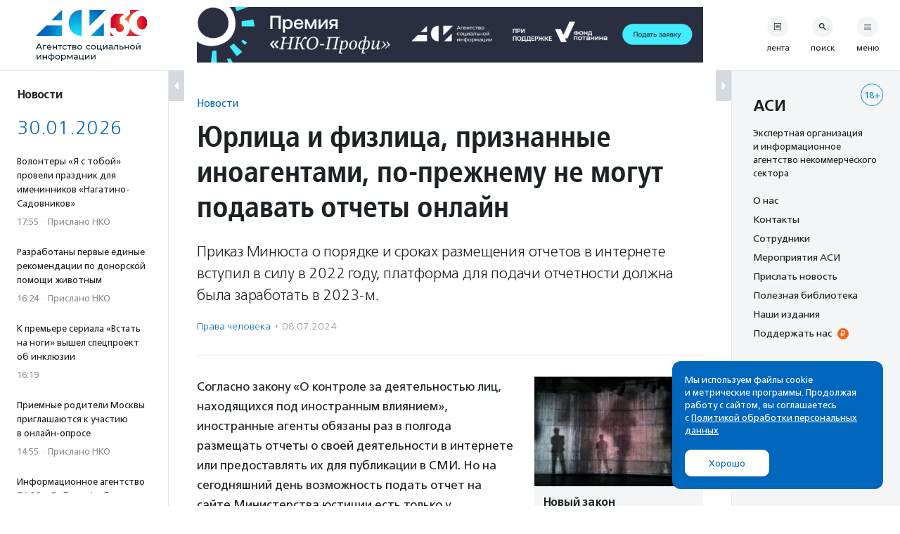

--- FILE ---
content_type: text/html; charset=UTF-8
request_url: https://asi.org.ru/news/2024/07/08/yurlicza-i-fizlicza-priznannye-inoagentami-po-prezhnemu-ne-mogut-podavat-otchety-onlajn/
body_size: 29131
content:
<!DOCTYPE html>
<html class="no-js" lang="ru-RU" prefix="article: http://ogp.me/ns/article#">
<head>
    <meta charset="UTF-8">
    <meta name="viewport" content="width=device-width, initial-scale=1">
    <meta name="HandheldFriendly" content="True">
    <link rel="profile" href="http://gmpg.org/xfn/11">
    <meta http-equiv="X-UA-Compatible" content="IE=edge" />

    <meta name='robots' content='index, follow, max-image-preview:large, max-snippet:-1, max-video-preview:-1' />
	<style>img:is([sizes="auto" i], [sizes^="auto," i]) { contain-intrinsic-size: 3000px 1500px }</style>
			<link rel="icon" href="https://asi.org.ru/wp-content/themes/asi-teplitsa/assets/img/favicon/favicon-32x32.png" sizes="32x32" />
		<link rel="icon" href="https://asi.org.ru/wp-content/themes/asi-teplitsa/assets/img/favicon/favicon-192x192.png" sizes="192x192" />
		<link rel="apple-touch-icon" href="https://asi.org.ru/wp-content/themes/asi-teplitsa/assets/img/favicon/favicon-180x180.png" />
		<meta name="msapplication-TileImage" content="https://asi.org.ru/wp-content/themes/asi-teplitsa/assets/img/favicon/favicon-270x270.png" />
		
	<!-- This site is optimized with the Yoast SEO plugin v26.2 - https://yoast.com/wordpress/plugins/seo/ -->
	<title>Иностранные агенты не могут подавать отчеты онлайн</title>
	<meta name="description" content="Согласно закону, иностранные агенты должны подавать отчетность через интернет, но такой опции на сайте Минюста нет." />
	<link rel="canonical" href="https://asi.org.ru/news/2024/07/08/yurlicza-i-fizlicza-priznannye-inoagentami-po-prezhnemu-ne-mogut-podavat-otchety-onlajn/" />
	<meta property="og:locale" content="ru_RU" />
	<meta property="og:type" content="article" />
	<meta property="og:title" content="Иностранные агенты не могут подавать отчеты онлайн" />
	<meta property="og:description" content="Согласно закону, иностранные агенты должны подавать отчетность через интернет, но такой опции на сайте Минюста нет." />
	<meta property="og:url" content="https://asi.org.ru/news/2024/07/08/yurlicza-i-fizlicza-priznannye-inoagentami-po-prezhnemu-ne-mogut-podavat-otchety-onlajn/" />
	<meta property="og:site_name" content="Агентство социальной информации" />
	<meta property="article:modified_time" content="2024-07-08T13:57:30+00:00" />
	<meta property="og:image" content="https://asi.org.ru/wp-content/uploads/sharing-image/2024/07/668be8b7d386f.jpg" />
	<meta property="og:image:width" content="1200" />
	<meta property="og:image:height" content="630" />
	<meta name="twitter:card" content="summary_large_image" />
	<script type="application/ld+json" class="yoast-schema-graph">{"@context":"https://schema.org","@graph":[{"@type":"WebPage","@id":"https://asi.org.ru/news/2024/07/08/yurlicza-i-fizlicza-priznannye-inoagentami-po-prezhnemu-ne-mogut-podavat-otchety-onlajn/","url":"https://asi.org.ru/news/2024/07/08/yurlicza-i-fizlicza-priznannye-inoagentami-po-prezhnemu-ne-mogut-podavat-otchety-onlajn/","name":"Иностранные агенты не могут подавать отчеты онлайн","isPartOf":{"@id":"https://asi.org.ru/#website"},"datePublished":"2024-07-08T13:57:28+00:00","dateModified":"2024-07-08T13:57:30+00:00","description":"Согласно закону, иностранные агенты должны подавать отчетность через интернет, но такой опции на сайте Минюста нет.","breadcrumb":{"@id":"https://asi.org.ru/news/2024/07/08/yurlicza-i-fizlicza-priznannye-inoagentami-po-prezhnemu-ne-mogut-podavat-otchety-onlajn/#breadcrumb"},"inLanguage":"ru-RU","potentialAction":[{"@type":"ReadAction","target":["https://asi.org.ru/news/2024/07/08/yurlicza-i-fizlicza-priznannye-inoagentami-po-prezhnemu-ne-mogut-podavat-otchety-onlajn/"]}]},{"@type":"BreadcrumbList","@id":"https://asi.org.ru/news/2024/07/08/yurlicza-i-fizlicza-priznannye-inoagentami-po-prezhnemu-ne-mogut-podavat-otchety-onlajn/#breadcrumb","itemListElement":[{"@type":"ListItem","position":1,"name":"Главное меню","item":"https://asi.org.ru/"},{"@type":"ListItem","position":2,"name":"Юрлица и&nbsp;физлица, признанные иноагентами, по-прежнему не&nbsp;могут подавать отчеты онлайн"}]},{"@type":"WebSite","@id":"https://asi.org.ru/#website","url":"https://asi.org.ru/","name":"Агентство социальной информации","description":"Поддерживаем гражданские инициативы с 1994 года","publisher":{"@id":"https://asi.org.ru/#organization"},"alternateName":"АСИ","potentialAction":[{"@type":"SearchAction","target":{"@type":"EntryPoint","urlTemplate":"https://asi.org.ru/?s={search_term_string}"},"query-input":{"@type":"PropertyValueSpecification","valueRequired":true,"valueName":"search_term_string"}}],"inLanguage":"ru-RU"},{"@type":"Organization","@id":"https://asi.org.ru/#organization","name":"Агентство социальной информации","alternateName":"АСИ","url":"https://asi.org.ru/","logo":{"@type":"ImageObject","inLanguage":"ru-RU","@id":"https://asi.org.ru/#/schema/logo/image/","url":"https://asi.org.ru/wp-content/uploads/2023/02/about-logo.png","contentUrl":"https://asi.org.ru/wp-content/uploads/2023/02/about-logo.png","width":696,"height":696,"caption":"Агентство социальной информации"},"image":{"@id":"https://asi.org.ru/#/schema/logo/image/"}}]}</script>
	<!-- / Yoast SEO plugin. -->


<link rel='stylesheet' id='wp-block-library-css' href='https://asi.org.ru/wp-includes/css/dist/block-library/style.min.css' type='text/css' media='all' />
<style id='classic-theme-styles-inline-css' type='text/css'>
/*! This file is auto-generated */
.wp-block-button__link{color:#fff;background-color:#32373c;border-radius:9999px;box-shadow:none;text-decoration:none;padding:calc(.667em + 2px) calc(1.333em + 2px);font-size:1.125em}.wp-block-file__button{background:#32373c;color:#fff;text-decoration:none}
</style>
<style id='global-styles-inline-css' type='text/css'>
:root{--wp--preset--aspect-ratio--square: 1;--wp--preset--aspect-ratio--4-3: 4/3;--wp--preset--aspect-ratio--3-4: 3/4;--wp--preset--aspect-ratio--3-2: 3/2;--wp--preset--aspect-ratio--2-3: 2/3;--wp--preset--aspect-ratio--16-9: 16/9;--wp--preset--aspect-ratio--9-16: 9/16;--wp--preset--color--black: #10181D;--wp--preset--color--cyan-bluish-gray: #abb8c3;--wp--preset--color--white: #FFFFFF;--wp--preset--color--pale-pink: #f78da7;--wp--preset--color--vivid-red: #cf2e2e;--wp--preset--color--luminous-vivid-orange: #ff6900;--wp--preset--color--luminous-vivid-amber: #fcb900;--wp--preset--color--light-green-cyan: #7bdcb5;--wp--preset--color--vivid-green-cyan: #00d084;--wp--preset--color--pale-cyan-blue: #8ed1fc;--wp--preset--color--vivid-cyan-blue: #0693e3;--wp--preset--color--vivid-purple: #9b51e0;--wp--preset--color--blue: #0067BC;--wp--preset--color--orange: #F26419;--wp--preset--color--crayola: #0586CD;--wp--preset--color--columbia: #D5F2FE;--wp--preset--color--babyblue: #91C7F2;--wp--preset--color--slate: #7A878E;--wp--preset--color--aliceblue: #E5E9ED;--wp--preset--color--battleship: #838686;--wp--preset--color--cultured: #F4F5F6;--wp--preset--color--gainsboro: #D4DAE0;--wp--preset--gradient--vivid-cyan-blue-to-vivid-purple: linear-gradient(135deg,rgba(6,147,227,1) 0%,rgb(155,81,224) 100%);--wp--preset--gradient--light-green-cyan-to-vivid-green-cyan: linear-gradient(135deg,rgb(122,220,180) 0%,rgb(0,208,130) 100%);--wp--preset--gradient--luminous-vivid-amber-to-luminous-vivid-orange: linear-gradient(135deg,rgba(252,185,0,1) 0%,rgba(255,105,0,1) 100%);--wp--preset--gradient--luminous-vivid-orange-to-vivid-red: linear-gradient(135deg,rgba(255,105,0,1) 0%,rgb(207,46,46) 100%);--wp--preset--gradient--very-light-gray-to-cyan-bluish-gray: linear-gradient(135deg,rgb(238,238,238) 0%,rgb(169,184,195) 100%);--wp--preset--gradient--cool-to-warm-spectrum: linear-gradient(135deg,rgb(74,234,220) 0%,rgb(151,120,209) 20%,rgb(207,42,186) 40%,rgb(238,44,130) 60%,rgb(251,105,98) 80%,rgb(254,248,76) 100%);--wp--preset--gradient--blush-light-purple: linear-gradient(135deg,rgb(255,206,236) 0%,rgb(152,150,240) 100%);--wp--preset--gradient--blush-bordeaux: linear-gradient(135deg,rgb(254,205,165) 0%,rgb(254,45,45) 50%,rgb(107,0,62) 100%);--wp--preset--gradient--luminous-dusk: linear-gradient(135deg,rgb(255,203,112) 0%,rgb(199,81,192) 50%,rgb(65,88,208) 100%);--wp--preset--gradient--pale-ocean: linear-gradient(135deg,rgb(255,245,203) 0%,rgb(182,227,212) 50%,rgb(51,167,181) 100%);--wp--preset--gradient--electric-grass: linear-gradient(135deg,rgb(202,248,128) 0%,rgb(113,206,126) 100%);--wp--preset--gradient--midnight: linear-gradient(135deg,rgb(2,3,129) 0%,rgb(40,116,252) 100%);--wp--preset--font-size--small: 13px;--wp--preset--font-size--medium: 21px;--wp--preset--font-size--large: 32px;--wp--preset--font-size--x-large: 42px;--wp--preset--font-size--normal: 16px;--wp--preset--spacing--20: 0.44rem;--wp--preset--spacing--30: 0.67rem;--wp--preset--spacing--40: 1rem;--wp--preset--spacing--50: 1.5rem;--wp--preset--spacing--60: 2.25rem;--wp--preset--spacing--70: 3.38rem;--wp--preset--spacing--80: 5.06rem;--wp--preset--shadow--natural: 6px 6px 9px rgba(0, 0, 0, 0.2);--wp--preset--shadow--deep: 12px 12px 50px rgba(0, 0, 0, 0.4);--wp--preset--shadow--sharp: 6px 6px 0px rgba(0, 0, 0, 0.2);--wp--preset--shadow--outlined: 6px 6px 0px -3px rgba(255, 255, 255, 1), 6px 6px rgba(0, 0, 0, 1);--wp--preset--shadow--crisp: 6px 6px 0px rgba(0, 0, 0, 1);}:where(.is-layout-flex){gap: 0.5em;}:where(.is-layout-grid){gap: 0.5em;}body .is-layout-flex{display: flex;}.is-layout-flex{flex-wrap: wrap;align-items: center;}.is-layout-flex > :is(*, div){margin: 0;}body .is-layout-grid{display: grid;}.is-layout-grid > :is(*, div){margin: 0;}:where(.wp-block-columns.is-layout-flex){gap: 2em;}:where(.wp-block-columns.is-layout-grid){gap: 2em;}:where(.wp-block-post-template.is-layout-flex){gap: 1.25em;}:where(.wp-block-post-template.is-layout-grid){gap: 1.25em;}.has-black-color{color: var(--wp--preset--color--black) !important;}.has-cyan-bluish-gray-color{color: var(--wp--preset--color--cyan-bluish-gray) !important;}.has-white-color{color: var(--wp--preset--color--white) !important;}.has-pale-pink-color{color: var(--wp--preset--color--pale-pink) !important;}.has-vivid-red-color{color: var(--wp--preset--color--vivid-red) !important;}.has-luminous-vivid-orange-color{color: var(--wp--preset--color--luminous-vivid-orange) !important;}.has-luminous-vivid-amber-color{color: var(--wp--preset--color--luminous-vivid-amber) !important;}.has-light-green-cyan-color{color: var(--wp--preset--color--light-green-cyan) !important;}.has-vivid-green-cyan-color{color: var(--wp--preset--color--vivid-green-cyan) !important;}.has-pale-cyan-blue-color{color: var(--wp--preset--color--pale-cyan-blue) !important;}.has-vivid-cyan-blue-color{color: var(--wp--preset--color--vivid-cyan-blue) !important;}.has-vivid-purple-color{color: var(--wp--preset--color--vivid-purple) !important;}.has-black-background-color{background-color: var(--wp--preset--color--black) !important;}.has-cyan-bluish-gray-background-color{background-color: var(--wp--preset--color--cyan-bluish-gray) !important;}.has-white-background-color{background-color: var(--wp--preset--color--white) !important;}.has-pale-pink-background-color{background-color: var(--wp--preset--color--pale-pink) !important;}.has-vivid-red-background-color{background-color: var(--wp--preset--color--vivid-red) !important;}.has-luminous-vivid-orange-background-color{background-color: var(--wp--preset--color--luminous-vivid-orange) !important;}.has-luminous-vivid-amber-background-color{background-color: var(--wp--preset--color--luminous-vivid-amber) !important;}.has-light-green-cyan-background-color{background-color: var(--wp--preset--color--light-green-cyan) !important;}.has-vivid-green-cyan-background-color{background-color: var(--wp--preset--color--vivid-green-cyan) !important;}.has-pale-cyan-blue-background-color{background-color: var(--wp--preset--color--pale-cyan-blue) !important;}.has-vivid-cyan-blue-background-color{background-color: var(--wp--preset--color--vivid-cyan-blue) !important;}.has-vivid-purple-background-color{background-color: var(--wp--preset--color--vivid-purple) !important;}.has-black-border-color{border-color: var(--wp--preset--color--black) !important;}.has-cyan-bluish-gray-border-color{border-color: var(--wp--preset--color--cyan-bluish-gray) !important;}.has-white-border-color{border-color: var(--wp--preset--color--white) !important;}.has-pale-pink-border-color{border-color: var(--wp--preset--color--pale-pink) !important;}.has-vivid-red-border-color{border-color: var(--wp--preset--color--vivid-red) !important;}.has-luminous-vivid-orange-border-color{border-color: var(--wp--preset--color--luminous-vivid-orange) !important;}.has-luminous-vivid-amber-border-color{border-color: var(--wp--preset--color--luminous-vivid-amber) !important;}.has-light-green-cyan-border-color{border-color: var(--wp--preset--color--light-green-cyan) !important;}.has-vivid-green-cyan-border-color{border-color: var(--wp--preset--color--vivid-green-cyan) !important;}.has-pale-cyan-blue-border-color{border-color: var(--wp--preset--color--pale-cyan-blue) !important;}.has-vivid-cyan-blue-border-color{border-color: var(--wp--preset--color--vivid-cyan-blue) !important;}.has-vivid-purple-border-color{border-color: var(--wp--preset--color--vivid-purple) !important;}.has-vivid-cyan-blue-to-vivid-purple-gradient-background{background: var(--wp--preset--gradient--vivid-cyan-blue-to-vivid-purple) !important;}.has-light-green-cyan-to-vivid-green-cyan-gradient-background{background: var(--wp--preset--gradient--light-green-cyan-to-vivid-green-cyan) !important;}.has-luminous-vivid-amber-to-luminous-vivid-orange-gradient-background{background: var(--wp--preset--gradient--luminous-vivid-amber-to-luminous-vivid-orange) !important;}.has-luminous-vivid-orange-to-vivid-red-gradient-background{background: var(--wp--preset--gradient--luminous-vivid-orange-to-vivid-red) !important;}.has-very-light-gray-to-cyan-bluish-gray-gradient-background{background: var(--wp--preset--gradient--very-light-gray-to-cyan-bluish-gray) !important;}.has-cool-to-warm-spectrum-gradient-background{background: var(--wp--preset--gradient--cool-to-warm-spectrum) !important;}.has-blush-light-purple-gradient-background{background: var(--wp--preset--gradient--blush-light-purple) !important;}.has-blush-bordeaux-gradient-background{background: var(--wp--preset--gradient--blush-bordeaux) !important;}.has-luminous-dusk-gradient-background{background: var(--wp--preset--gradient--luminous-dusk) !important;}.has-pale-ocean-gradient-background{background: var(--wp--preset--gradient--pale-ocean) !important;}.has-electric-grass-gradient-background{background: var(--wp--preset--gradient--electric-grass) !important;}.has-midnight-gradient-background{background: var(--wp--preset--gradient--midnight) !important;}.has-small-font-size{font-size: var(--wp--preset--font-size--small) !important;}.has-medium-font-size{font-size: var(--wp--preset--font-size--medium) !important;}.has-large-font-size{font-size: var(--wp--preset--font-size--large) !important;}.has-x-large-font-size{font-size: var(--wp--preset--font-size--x-large) !important;}
:where(.wp-block-post-template.is-layout-flex){gap: 1.25em;}:where(.wp-block-post-template.is-layout-grid){gap: 1.25em;}
:where(.wp-block-columns.is-layout-flex){gap: 2em;}:where(.wp-block-columns.is-layout-grid){gap: 2em;}
:root :where(.wp-block-pullquote){font-size: 1.5em;line-height: 1.6;}
</style>
<link rel='stylesheet' id='messg-design-css' href='https://asi.org.ru/wp-content/themes/asi-teplitsa/assets/rev/bundle-v4-9313b299c5.css' type='text/css' media='all' />
<link rel="alternate" title="oEmbed (JSON)" type="application/json+oembed" href="https://asi.org.ru/wp-json/oembed/1.0/embed?url=https%3A%2F%2Fasi.org.ru%2Fnews%2F2024%2F07%2F08%2Fyurlicza-i-fizlicza-priznannye-inoagentami-po-prezhnemu-ne-mogut-podavat-otchety-onlajn%2F" />
<link rel="alternate" title="oEmbed (XML)" type="text/xml+oembed" href="https://asi.org.ru/wp-json/oembed/1.0/embed?url=https%3A%2F%2Fasi.org.ru%2Fnews%2F2024%2F07%2F08%2Fyurlicza-i-fizlicza-priznannye-inoagentami-po-prezhnemu-ne-mogut-podavat-otchety-onlajn%2F&#038;format=xml" />

                <script>
                    document.documentElement.classList.add("leyka-js");
                </script>
                <style>
                    :root {
                        --color-main: 		#1db318;
                        --color-main-dark: 	#1aa316;
                        --color-main-light: #acebaa;
                    }
                </style>

                <script>document.documentElement.className += " js";</script>
		<script>document.documentElement.className = document.documentElement.className.replace("no-js","js");</script>
			<style type="text/css" id="wp-custom-css">
			.wp-block-heading {
	margin-bottom: 1em;
}

.smi-note__text a {
	color: inherit;
}

.about__logo .asi-logo-30-mobile {
	display: none;
}		</style>
		</head>
<body
    x-data="{locked:false}"
    @body-lock.window="locked=true"
    @body-unlock.window="locked=false"
    :class="{
        'is-locked': locked || $store.layoutParts.bodyLocked(),
        'is-supernav': $store.layoutParts.bodySupernav(),
        'left-close': !$store.layoutParts.left,
        'right-close': !$store.layoutParts.right,
    }"
    id="top" class="wp-singular news-template-default single single-news postid-1192259 wp-embed-responsive wp-theme-asi-teplitsa">
<a
    class="skip-link screen-reader-text"
    href="#content">Перейти к содержанию</a>

<div
    x-data="{}"
    :class="{'has-supernav': $store.layoutParts.supernav || $store.layoutParts.searchmodal }"
    class="the-site"><div class="layout">

<div
    x-data="{}"
    :class="{
        'is-mobile-open': $store.layoutParts.left_mobile,
        'is-mobile-closed': !$store.layoutParts.left_mobile,
        'under-sticky': $store.layoutParts.sticky_mobile
    }"
    class="layout__left"><script>
function leftColumn() {
	return  {

		toggle: function( e ) {
			this.$store.layoutParts.left = !this.$store.layoutParts.left;

			if( this.$store.layoutParts.left ) {
				// remove cookie
				docCookies.removeItem('left_close', "/" );
			}
			else {
				// add cookie
				docCookies.setItem('left_close', 1, null, "/");
			}
		},

		isCompactVisible: function() {
			
			if(this.$store.layoutParts.isMobileLayout()) {
				return false;
			}

			if(this.$store.layoutParts.left) {
				return false;
			}

			return true;
		},

		isFullpartVisible: function() {

			if(this.$store.layoutParts.isMobileLayout()) {
				return true;
			}

			if(!this.$store.layoutParts.left) {
				return false;
			}
			
			return true;
		},
	}
}
</script>
<div
	x-data="leftColumn"
	:class="$store.layoutParts.left ? 'is-open' : 'is-closed'"
	class="side-column side-column--left">

	<div class="side-column__header">
		<div class="site-branding">
			<a href="https://asi.org.ru/" class="site-branding__link">
					<img src="https://asi.org.ru/wp-content/themes/asi-teplitsa/assets/img/asi-logo-30-vertical.svg" class="asi-logo-30-desktop" alt="Агентство социальной информации">
	<img src="https://asi.org.ru/wp-content/themes/asi-teplitsa/assets/img/asi-logo-30.svg" class="asi-logo-30-mobile" alt="Агентство социальной информации">
				</a>
		</div>
	</div>

	<div class="side-column__content side-roll side-roll--left">
		<div class="side-roll__trigger">
			<button
				@click.prevent="toggle"
				class="column-trigger column-trigger--left">
				<svg class='svg-icon icon-triangle-left'><use xlink:href='https://asi.org.ru/wp-content/themes/asi-teplitsa/assets/rev/svg-0812d9b2d0.svg#icon-triangle-left' /></svg></button>
		</div>

		<div
			x-show="isCompactVisible"
			x-cloak
			class="side-roll__compact side-compact">

			<div class="side-compact__title side_feed">
				<div class="title-as-label">
					Новости				</div>
			</div>
		</div>

		<div
			x-show="isFullpartVisible"
			x-transition
			class="side-roll__content left-roll left-roll--side_feed">
			
			<div class="left-roll__frame">
				<div class="left-roll__title">
					Новости				</div>

				<div class="left-roll__frame-content left-frame">
					<div class="left-scroll">
													<div class='shortnews'><div class='shortnews__date'>30.01.2026</div><div class='shortnews__item'>    <article class="news-compact">
        <a href="https://asi.org.ru/report/2026/01/30/volontery-ya-s-toboi-proveli-prazdnik-dlya-imeninnikov-nagatino-sadovnikov/" class="news-compact__link card-link">
                    <div class="news-compact__title">
            Волонтеры «Я с тобой» провели праздник для именинников «Нагатино-Садовников»         </div>
                        <div class="news-compact__meta">
            <div class='metalist card'><span class='0 order-1'>17:55</span><span class='sep'>&middot;</span><span class='1 order-2'>Прислано НКО</span></div>        </div>
            </a>
    </article>
    </div><div class='shortnews__item'>    <article class="news-compact">
        <a href="https://asi.org.ru/report/2026/01/30/razrabotany-pervye-edinye-rekomendaczii-po-donorskoi-pomoshhi-zhivotnym/" class="news-compact__link card-link">
                    <div class="news-compact__title">
            Разработаны первые единые рекомендации по донорской помощи животным        </div>
                        <div class="news-compact__meta">
            <div class='metalist card'><span class='0 order-1'>16:24</span><span class='sep'>&middot;</span><span class='1 order-2'>Прислано НКО</span></div>        </div>
            </a>
    </article>
    </div><div class='shortnews__item'>    <article class="news-compact">
        <a href="https://asi.org.ru/news/2026/01/30/k-premere-seriala-vstat-na-nogi-sozdan-proekt-ob-inklyuzii/" class="news-compact__link card-link">
                    <div class="news-compact__title">
            К премьере сериала «Встать на ноги» вышел спецпроект об инклюзии        </div>
                        <div class="news-compact__meta">
            <div class='metalist card'><span class='0 order-1'>16:19</span></div>        </div>
            </a>
    </article>
    </div><div class='shortnews__item'>    <article class="news-compact">
        <a href="https://asi.org.ru/report/2026/01/30/priemnye-roditeli-moskvy-priglashayutsya-k-uchastiyu-v-onlain-oprose/" class="news-compact__link card-link">
                    <div class="news-compact__title">
            Приемные родители Москвы приглашаются к участию в онлайн-опросе        </div>
                        <div class="news-compact__meta">
            <div class='metalist card'><span class='0 order-1'>14:55</span><span class='sep'>&middot;</span><span class='1 order-2'>Прислано НКО</span></div>        </div>
            </a>
    </article>
    </div><div class='shortnews__item'>    <article class="news-compact">
        <a href="https://asi.org.ru/news/2026/01/30/informaczionnoe-agentstvo-tass-i-doro-rf-obyavili-o-sotrudnichestve/" class="news-compact__link card-link">
                    <div class="news-compact__title">
            Информационное агентство ТАСС и Добро.рф объявили о сотрудничестве        </div>
                        <div class="news-compact__meta">
            <div class='metalist card'><span class='0 order-1'>14:37</span></div>        </div>
            </a>
    </article>
    </div><div class='shortnews__item'>    <article class="news-compact">
        <a href="https://asi.org.ru/news/2026/01/30/nabor-na-obuchayushhie-programmy-dlya-organizatorov-volonterskih-komand-nachalsya-v-moskve/" class="news-compact__link card-link">
                    <div class="news-compact__title">
            Набор на обучающие программы для организаторов волонтерских команд начался в Москве        </div>
                        <div class="news-compact__meta">
            <div class='metalist card'><span class='0 order-1'>13:54</span></div>        </div>
            </a>
    </article>
    </div><div class='shortnews__banner'>	<div
		x-data="targaItem('left_top')"
		x-cloak
		x-show="visible"
		x-transition
		:class="{ 
			'targa--left_top': visible, 
			'targa--hidden': !visible, 
			'targa--hidden-on-desktop': hide_on_desktop, 
			'targa--hidden-on-mobile': hide_on_mobile 
		}"
		class="targa">
			<a :href="link" class="targa__link" target="_blank" rel="noopener,nofollow">
				<img :src="src" :alt="title" class="common">
				<template x-if="mobile">
					<img :src="mobile" :alt="title" class="mobile">
				</template>
			</a>
		</div>
	</div><div class='shortnews__item'>    <article class="news-compact">
        <a href="https://asi.org.ru/news/2026/01/30/pilotnyj-proekt-po-reabilitaczii-detej-s-invalidnostyu-rasshirilsya-eshhe-na-46-organizaczij/" class="news-compact__link card-link">
                    <div class="news-compact__title">
            Пилотный проект по реабилитации детей с инвалидностью снова расширили        </div>
                        <div class="news-compact__meta">
            <div class='metalist card'><span class='0 order-1'>13:27</span></div>        </div>
            </a>
    </article>
    </div><div class='shortnews__item'>    <article class="news-compact">
        <a href="https://asi.org.ru/report/2026/01/30/arina-sharapova-otkryvaet-v-moskve-tvorcheskuyu-ploshhadku-dlya-gorozhan-ot-25-let/" class="news-compact__link card-link">
                    <div class="news-compact__title">
            Арина Шарапова открывает в Москве творческую площадку для горожан от 25 лет        </div>
                        <div class="news-compact__meta">
            <div class='metalist card'><span class='0 order-1'>13:00</span><span class='sep'>&middot;</span><span class='1 order-2'>Прислано НКО</span></div>        </div>
            </a>
    </article>
    </div><div class='shortnews__item'>    <article class="news-compact">
        <a href="https://asi.org.ru/news/2026/01/30/v-rossii-sozdali-kurs-dlya-teh-kto-rabotaet-s-detmi-s-narusheniyami-zreniya/" class="news-compact__link card-link">
                    <div class="news-compact__title">
            В России создали курс для тех, кто работает с детьми с нарушениями зрения        </div>
                        <div class="news-compact__meta">
            <div class='metalist card'><span class='0 order-1'>12:58</span></div>        </div>
            </a>
    </article>
    </div><div class='shortnews__item'>    <article class="news-compact">
        <a href="https://asi.org.ru/news/2026/01/30/v-moskve-vruchili-pervuyu-premiyu-lidery-prodvizheniya-kultury-inklyuzii/" class="news-compact__link card-link">
                    <div class="news-compact__title">
            В Москве вручили первую премию «Лидеры продвижения культуры инклюзии»        </div>
                        <div class="news-compact__meta">
            <div class='metalist card'><span class='0 order-1'>12:50</span></div>        </div>
            </a>
    </article>
    </div><div class='shortnews__item'>    <article class="news-compact">
        <a href="https://asi.org.ru/report/2026/01/30/v-mordovii-proshla-sedmaya-smena-lagerya-dlya-priyomnyh-semej-peremena/" class="news-compact__link card-link">
                    <div class="news-compact__title">
            В Мордовии прошла седьмая смена лагеря для приемных семей «Перемена»        </div>
                        <div class="news-compact__meta">
            <div class='metalist card'><span class='0 order-1'>11:45</span><span class='sep'>&middot;</span><span class='1 order-2'>Прислано НКО</span></div>        </div>
            </a>
    </article>
    </div><div class='shortnews__item'>    <article class="news-compact">
        <a href="https://asi.org.ru/report/2026/01/30/vypusk-podkasta-osoboe-pravilo-posvyatili-alimentam-na-detei-s-invalidnostyu/" class="news-compact__link card-link">
                    <div class="news-compact__title">
            Выпуск подкаста «Особое правило» посвятили алиментам на детей с инвалидностью        </div>
                        <div class="news-compact__meta">
            <div class='metalist card'><span class='0 order-1'>10:32</span><span class='sep'>&middot;</span><span class='1 order-2'>Прислано НКО</span></div>        </div>
            </a>
    </article>
    </div><div class='shortnews__date'>29.01.2026</div><div class='shortnews__item'>    <article class="news-compact">
        <a href="https://asi.org.ru/report/2026/01/29/aktery-inklyuzivnogo-teatra-na-urale-zapisali-187-audiorasskazov/" class="news-compact__link card-link">
                    <div class="news-compact__title">
            Актеры инклюзивного театра на Урале записали 187 аудиорассказов        </div>
                        <div class="news-compact__meta">
            <div class='metalist card'><span class='0 order-1'>17:32</span><span class='sep'>&middot;</span><span class='1 order-2'>Прислано НКО</span></div>        </div>
            </a>
    </article>
    </div><div class='shortnews__item'>    <article class="news-compact">
        <a href="https://asi.org.ru/news/2026/01/29/v-penze-projdet-ochnaya-stazhirovka-po-sozdaniyu-endaumentov/" class="news-compact__link card-link">
                    <div class="news-compact__title">
            В Пензе пройдет очная стажировка по созданию эндаументов        </div>
                        <div class="news-compact__meta">
            <div class='metalist card'><span class='0 order-1'>16:39</span></div>        </div>
            </a>
    </article>
    </div><div class='shortnews__item'>    <article class="news-compact">
        <a href="https://asi.org.ru/report/2026/01/29/priemnye-roditeli-priglashayutsya-na-besplatnyi-kurs-po-upravleniyu-emocziyami/" class="news-compact__link card-link">
                    <div class="news-compact__title">
            Приемные родители приглашаются на курс по управлению эмоциями        </div>
                        <div class="news-compact__meta">
            <div class='metalist card'><span class='0 order-1'>16:24</span><span class='sep'>&middot;</span><span class='1 order-2'>Прислано НКО</span></div>        </div>
            </a>
    </article>
    </div><div class='shortnews__banner'>	<div
		x-data="targaItem('left_bottom')"
		x-cloak
		x-show="visible"
		x-transition
		:class="{ 
			'targa--left_bottom': visible, 
			'targa--hidden': !visible, 
			'targa--hidden-on-desktop': hide_on_desktop, 
			'targa--hidden-on-mobile': hide_on_mobile 
		}"
		class="targa">
			<a :href="link" class="targa__link" target="_blank" rel="noopener,nofollow">
				<img :src="src" :alt="title" class="common">
				<template x-if="mobile">
					<img :src="mobile" :alt="title" class="mobile">
				</template>
			</a>
		</div>
	</div><div class='shortnews__item'>    <article class="news-compact news-compact--important">
        <a href="https://asi.org.ru/news/2026/01/29/za-yanvar-umerli-devyat-zhilczov-kuzbasskogo-internata-dlya-lyudej-s-mentalnymi-zabolevaniyami/" class="news-compact__link card-link">
                    <div class="news-compact__title">
            За январь умерли девять жильцов кузбасского ПНИ        </div>
                        <div class="news-compact__meta">
            <div class='metalist card'><span class='0 order-1'>16:10</span></div>        </div>
            </a>
    </article>
    </div><div class='shortnews__item'>    <article class="news-compact news-compact--important">
        <a href="https://asi.org.ru/news/2026/01/29/sbory-na-dobrye-dela-cherez-platformu-sbervmeste-sostavili-557-millionov-rublej/" class="news-compact__link card-link">
                    <div class="news-compact__title">
            Сборы на добрые дела через платформу «СберВместе» в 2025 году составили 557 млн рублей        </div>
                        <div class="news-compact__meta">
            <div class='metalist card'><span class='0 order-1'>15:23</span></div>        </div>
            </a>
    </article>
    </div><div class='shortnews__item'>    <article class="news-compact">
        <a href="https://asi.org.ru/report/2026/01/29/v-rossii-nachalos-testirovanie-obrazovatelnoi-platformy-teatrovox-ru/" class="news-compact__link card-link">
                    <div class="news-compact__title">
            В России началось тестирование образовательной платформы teatrovox.ru        </div>
                        <div class="news-compact__meta">
            <div class='metalist card'><span class='0 order-1'>15:20</span><span class='sep'>&middot;</span><span class='1 order-2'>Прислано НКО</span></div>        </div>
            </a>
    </article>
    </div><div class='shortnews__item'>    <article class="news-compact news-compact--important">
        <a href="https://asi.org.ru/news/2026/01/29/mega-agentstvo-strategicheskih-inicziativ-i-dobro-rf/" class="news-compact__link card-link">
                    <div class="news-compact__title">
            «МЕГА», Агентство стратегических инициатив и Добро.рф объявили о старте нового проекта для поддержки НКО        </div>
                        <div class="news-compact__meta">
            <div class='metalist card'><span class='0 order-1'>15:16</span></div>        </div>
            </a>
    </article>
    </div><div class='shortnews__item'>    <article class="news-compact">
        <a href="https://asi.org.ru/report/2026/01/29/v-permi-otkryvaetsya-podrostkovyi-teatr-klassika-v-deistvii/" class="news-compact__link card-link">
                    <div class="news-compact__title">
            В Перми открывается подростковый театр «Классика в действии»        </div>
                        <div class="news-compact__meta">
            <div class='metalist card'><span class='0 order-1'>14:50</span><span class='sep'>&middot;</span><span class='1 order-2'>Прислано НКО</span></div>        </div>
            </a>
    </article>
    </div><div class='shortnews__item'>    <article class="news-compact">
        <a href="https://asi.org.ru/news/2026/01/29/v-2025-godu-proekt-bolshe-chem-pokupka-priobrel-u-soczpredprinimatelej-produkcziyu-na-polmilliarda-rublej/" class="news-compact__link card-link">
                    <div class="news-compact__title">
            В 2025 году проект «Больше чем покупка» приобрел у соцпредпринимателей продукцию на полмиллиарда рублей        </div>
                        <div class="news-compact__meta">
            <div class='metalist card'><span class='0 order-1'>13:26</span></div>        </div>
            </a>
    </article>
    </div><div class='shortnews__item'>    <article class="news-compact">
        <a href="https://asi.org.ru/report/2026/01/29/sosedskuyu-set-podderzhki-dlya-uyazvimyh-zhitelei-sozdadut-v-belgorode/" class="news-compact__link card-link">
                    <div class="news-compact__title">
            «Соседскую сеть поддержки» для уязвимых жителей создадут в Белгороде        </div>
                        <div class="news-compact__meta">
            <div class='metalist card'><span class='0 order-1'>13:15</span><span class='sep'>&middot;</span><span class='1 order-2'>Прислано НКО</span></div>        </div>
            </a>
    </article>
    </div><div class='shortnews__item'>    <article class="news-compact news-compact--important">
        <a href="https://asi.org.ru/news/2026/01/29/na-lidiyu-moniavu-sostavili-protokol-o-diskreditaczii-armii/" class="news-compact__link card-link">
                    <div class="news-compact__title">
            На Лиду Мониаву составили протокол о дискредитации армии        </div>
                        <div class="news-compact__meta">
            <div class='metalist card'><span class='0 order-1'>11:12</span></div>        </div>
            </a>
    </article>
    </div><div class='shortnews__item'>    <article class="news-compact">
        <a href="https://asi.org.ru/report/2026/01/29/treningi-po-soczialnomu-proektirovaniyu-proidut-v-chetyreh-regionah-rossii/" class="news-compact__link card-link">
                    <div class="news-compact__title">
            Тренинги по социальному проектированию пройдут в четырех регионах России        </div>
                        <div class="news-compact__meta">
            <div class='metalist card'><span class='0 order-1'>10:32</span><span class='sep'>&middot;</span><span class='1 order-2'>Прислано НКО</span></div>        </div>
            </a>
    </article>
    </div><div class='shortnews__date'>28.01.2026</div><div class='shortnews__item'>    <article class="news-compact news-compact--important">
        <a href="https://asi.org.ru/news/2026/01/28/sledstvennyj-komitet-rossii-vozobnovil-ugolovnoe-delo-v-otnoshenii-sester-hachaturyan/" class="news-compact__link card-link">
                    <div class="news-compact__title">
            Следственный комитет России возобновил уголовное дело в отношении сестер Хачатурян        </div>
                        <div class="news-compact__meta">
            <div class='metalist card'><span class='0 order-1'>18:04</span></div>        </div>
            </a>
    </article>
    </div><div class='shortnews__item'>    <article class="news-compact">
        <a href="https://asi.org.ru/news/2026/01/28/volontery-kultury-i-dobro-media-predstavili-seriyu-dokumentalnyh-filmov-o-tradicziyah-narodov-rossii/" class="news-compact__link card-link">
                    <div class="news-compact__title">
            «Волонтеры культуры» и Добро.Медиа покажут серию докфильмов о традициях народов России        </div>
                        <div class="news-compact__meta">
            <div class='metalist card'><span class='0 order-1'>17:57</span></div>        </div>
            </a>
    </article>
    </div><div class='shortnews__item'>    <article class="news-compact">
        <a href="https://asi.org.ru/news/2026/01/28/paczientskie-organizaczii-poprosili-vklyuchit-v-perechen-zhnvlp-innovaczionnye-preparaty/" class="news-compact__link card-link">
                    <div class="news-compact__title">
            Пациентские организации попросили включить в перечень ЖНВЛП четыре инновационных препарата        </div>
                        <div class="news-compact__meta">
            <div class='metalist card'><span class='0 order-1'>16:42</span></div>        </div>
            </a>
    </article>
    </div><div class='shortnews__item'>    <article class="news-compact">
        <a href="https://asi.org.ru/report/2026/01/28/badminton-stal-sredstvom-profilaktiki-blizorukosti-u-shkolnikov-shimanovska/" class="news-compact__link card-link">
                    <div class="news-compact__title">
            Бадминтон стал средством профилактики близорукости у школьников Шимановска        </div>
                        <div class="news-compact__meta">
            <div class='metalist card'><span class='0 order-1'>16:24</span><span class='sep'>&middot;</span><span class='1 order-2'>Прислано НКО</span></div>        </div>
            </a>
    </article>
    </div><div class='shortnews__item'>    <article class="news-compact">
        <a href="https://asi.org.ru/news/2026/01/28/zhitel-irkutska-ubil-podopechnuyu-blagotvoritelnogo-fonda-obereg/" class="news-compact__link card-link">
                    <div class="news-compact__title">
            Житель Иркутска убил подопечную благотворительного фонда «Оберег»        </div>
                        <div class="news-compact__meta">
            <div class='metalist card'><span class='0 order-1'>15:36</span></div>        </div>
            </a>
    </article>
    </div><div class='shortnews__item'>    <article class="news-compact">
        <a href="https://asi.org.ru/news/2026/01/28/stali-izvestny-pobediteli-premii-nasledie-dorozhe/" class="news-compact__link card-link">
                    <div class="news-compact__title">
            Стали известны победители премии «Наследие дороже»        </div>
                        <div class="news-compact__meta">
            <div class='metalist card'><span class='0 order-1'>14:00</span></div>        </div>
            </a>
    </article>
    </div><div class='shortnews__all'><a href='https://asi.org.ru/ngonews/' class=''>Все новости</a></div></div>											</div>
				</div>
			</div>

		</div><!-- /.left-roll -->

	</div><!-- /.side-column__content -->

</div><!-- /.side-column -->
</div>

<div id="content" class="layout__center">

    <script>
    function mobileHeader() {
        return {
            supernavHeight: 0,
            sticky: false,
            headerHeight: 113,
            navHeight: 38,
            stickyLimit: 113,

            init: function() {
                this.stickyUpdate();
            },

            onResize: function() {
                this.stickyUpdate(); 
            },

            onScroll: function() {
                this.stickyUpdate();
            },

            stickyUpdate: function() {
                const st = parseInt(this.getscrollTop());

                if ( st >= this.stickyLimit ) {
                    this.sticky = true;
                    this.$store.layoutParts.sticky_mobile = true;
                }
                else {
                    this.sticky = false;
                    this.$store.layoutParts.sticky_mobile = false;
                }
            },

            getscrollTop() {
                return document.documentElement.scrollTop || document.body.scrollTop;
            },

            toggleLeft: function( ev ) {

                this.$store.layoutParts.left_mobile = !this.$store.layoutParts.left_mobile;

                if( this.$store.layoutParts.left_mobile  ) {
                    // close other panels 
                    this.$store.layoutParts.right_mobile = false;
                    this.$store.layoutParts.supernav_mobile = false;
                    this.$store.layoutParts.searchmodal = false;
                }
            },

            toggleRight: function( ev ) {

                this.$store.layoutParts.right_mobile = !this.$store.layoutParts.right_mobile;

                if( this.$store.layoutParts.right_mobile  ) {
                    // close other panels 
                    this.$store.layoutParts.left_mobile = false;
                    this.$store.layoutParts.supernav_mobile = false;
                    this.$store.layoutParts.searchmodal = false;
                }
            },
            
            toggleMenu: function( ev ) {
                this.$store.layoutParts.supernav_mobile = !this.$store.layoutParts.supernav_mobile;

                if( this.$store.layoutParts.supernav_mobile  ) {
                    // close other panels 
                    this.$store.layoutParts.left_mobile = false;
                    this.$store.layoutParts.right_mobile = false;
                    this.$store.layoutParts.searchmodal = false;
                }
            },

            toggleSearch: function( ev ) {
                this.$store.layoutParts.searchmodal = !this.$store.layoutParts.searchmodal;

                if( this.$store.layoutParts.searchmodal  ) {
                    // close other panels 
                    this.$store.layoutParts.supernav_mobile  = false;
                    this.$store.layoutParts.left_mobile = false;
                    this.$store.layoutParts.right_mobile = false;
                }
            }
        }
    }
</script>
<div
    x-data="mobileHeader()"
    @resize.window="onResize"
    @scroll.window="onScroll"
    id="js-mobile-header"
    :class="{'sticky': sticky}"
    class="mobile-header">

    <div class="mobile-header__logo">
        <div class="site-branding">
            <a href="https://asi.org.ru/" class="site-branding__link">
                	<img src="https://asi.org.ru/wp-content/themes/asi-teplitsa/assets/img/asi-logo-30-vertical.svg" class="asi-logo-30-desktop" alt="Агентство социальной информации">
	<img src="https://asi.org.ru/wp-content/themes/asi-teplitsa/assets/img/asi-logo-30.svg" class="asi-logo-30-mobile" alt="Агентство социальной информации">
	            </a>
        </div>
    </div>

    <div class="mobile-header__nav js-nav-panel">

        <div class="mobile-header__trigger">
            <a
                @click.prevent="toggleLeft($event)"
                :class="{'is-active ': $store.layoutParts.left_mobile}"
                href="#" class="mobile-nav-trigger">
                <span class="label">Новости</span>
                <span class="icon">
                    <svg class='svg-icon icon-dot'><use xlink:href='https://asi.org.ru/wp-content/themes/asi-teplitsa/assets/rev/svg-0812d9b2d0.svg#icon-dot' /></svg>                    <svg class='svg-icon icon-close-round'><use xlink:href='https://asi.org.ru/wp-content/themes/asi-teplitsa/assets/rev/svg-0812d9b2d0.svg#icon-close-round' /></svg>                </span>
            </a>
        </div>

        <div class="mobile-header__trigger">
            <a
                @click.prevent="toggleRight($event)"
                :class="{'is-active ': $store.layoutParts.right_mobile}"
                href="#" class="mobile-nav-trigger">
                <span class="label">Сервисы</span>
                <span class="icon">
                    <svg class='svg-icon icon-gear-light'><use xlink:href='https://asi.org.ru/wp-content/themes/asi-teplitsa/assets/rev/svg-0812d9b2d0.svg#icon-gear-light' /></svg>                    <svg class='svg-icon icon-close-round'><use xlink:href='https://asi.org.ru/wp-content/themes/asi-teplitsa/assets/rev/svg-0812d9b2d0.svg#icon-close-round' /></svg>                </span>
            </a>
        </div>

        <div class="mobile-header__trigger">
           <a
                @click.prevent="toggleSearch($event)"
                :class="{'is-active ': $store.layoutParts.searchmodal}"
                href="#" class="mobile-nav-trigger">
               <span class="label">Поиск</span>
                <span class="icon">
                    <svg class='svg-icon icon-search-alt'><use xlink:href='https://asi.org.ru/wp-content/themes/asi-teplitsa/assets/rev/svg-0812d9b2d0.svg#icon-search-alt' /></svg>                    <svg class='svg-icon icon-close-round'><use xlink:href='https://asi.org.ru/wp-content/themes/asi-teplitsa/assets/rev/svg-0812d9b2d0.svg#icon-close-round' /></svg>                </span>
           </a>
        </div>

        <div class="mobile-header__trigger">
           <a
                @click.prevent="toggleMenu($event)"
                :class="{'is-active ': $store.layoutParts.supernav_mobile}"
                href="#" class="mobile-nav-trigger">
               <span class="label">Меню</span>
                <span class="icon">
                    <svg class='svg-icon icon-menu-light'><use xlink:href='https://asi.org.ru/wp-content/themes/asi-teplitsa/assets/rev/svg-0812d9b2d0.svg#icon-menu-light' /></svg>                    <svg class='svg-icon icon-close-round'><use xlink:href='https://asi.org.ru/wp-content/themes/asi-teplitsa/assets/rev/svg-0812d9b2d0.svg#icon-close-round' /></svg>                </span>
           </a>
        </div>
        
    </div><!-- /js-nav-panel -->

</div>

    <div class="center-column">
        <div class="center-column__age"><div class="age-badge">18+</div>
	</div>
        <div class="center-column__header">	<div
		x-data="targaItem('top')"
		x-cloak
		x-show="visible"
		x-transition
		:class="{ 
			'targa--top': visible, 
			'targa--hidden': !visible, 
			'targa--hidden-on-desktop': hide_on_desktop, 
			'targa--hidden-on-mobile': hide_on_mobile 
		}"
		class="targa">
			<a :href="link" class="targa__link" target="_blank" rel="noopener,nofollow">
				<img :src="src" :alt="title" class="common">
				<template x-if="mobile">
					<img :src="mobile" :alt="title" class="mobile">
				</template>
			</a>
		</div>
	</div>

<div class="center-column__content">

<article class="article">

    <header class="article__header article-header has-no-thumbnail">

        <div class="article-header__crumb">
            <a href='https://asi.org.ru/ngonews/'>Новости</a>        </div>

        <div class="article-header__title">
            <h1 class="article-title">
                Юрлица и физлица, признанные иноагентами, по-прежнему не могут подавать отчеты онлайн            </h1>
        </div>
    
        <div class="article-header__lead">
            <p>Приказ Минюста о порядке и сроках размещения отчетов в интернете вступил в силу в 2022 году, платформа для подачи отчетности должна была заработать в 2023-м. </p>
        </div>

        <div class="article-header__meta">
            <div class='metalist single'><span class='topics order-1'><a href='https://asi.org.ru/topic/people-charity/human-rights/'>Права человека</a></span><span class='sep'>&middot;</span><span class='date order-2'>08.07.2024</span></div>        </div>

    </header>

    
    <div class="article__content article-content">

        <div class="the-content">
            <div id="" class="m-block-readmore format-column">
    <div class="readmore readmore--column">

        <a href="https://asi.org.ru/2022/10/03/novyj-zakon-ob-inoagentah-obyasnyayut-yuristy/" class="readmore__link">
                            <div class="readmore__preview">
                    <img fetchpriority="high" decoding="async" width="400" height="260" src="https://asi.org.ru/wp-content/uploads/2022/10/marco-bianchetti-hy5r718ee7u-unsplash-400x260.jpg" class="attachment-post-thumbnail size-post-thumbnail" alt="" />                </div>
                <div class="readmore__title">
                    Новый закон об&nbsp;иноагентах: объясняют юристы                </div>
                <div class="readmore__more">
                    <span class="readmore__more-text">Подробнее</span>
                    <span class="readmore__more-icon"><svg class='svg-icon icon-next'><use xlink:href='https://asi.org.ru/wp-content/themes/asi-teplitsa/assets/rev/svg-0812d9b2d0.svg#icon-next' /></svg></span>
                </div>
                    </a>

    </div>
</div>



<p>Согласно закону «О контроле за деятельностью лиц, находящихся под иностранным влиянием», иностранные агенты обязаны раз в полгода размещать отчеты о своей деятельности в интернете или предоставлять их для публикации в СМИ. Но на сегодняшний день возможность подать отчет на сайте Министерства юстиции есть только у некоммерческих организаций. При этом, по <a href="https://www.kommersant.ru/doc/6819777" target="_blank" rel="noreferrer noopener">данным</a> издания «Коммерсантъ», НКО-иноагенты могут загрузить в сервис отчет только по форме старого образца.</p>



<p>Закон предусматривает штрафы от 30 до 150 тысяч рублей для граждан и от 300 до 500 тысяч рублей для юридических лиц в случае непредставления отчетности. Неоднократное невыполнение обязанностей иноагента влечет за собой возбуждение уголовного дела.</p>



<p>В Минюсте «Коммерсанту» пояснили, что меры административной ответственности не будут применяться «в случае предоставления отчета средствам массовой информации для опубликования, а также направления на бумажном носителе в Минюст». На каких условиях отчеты должны быть переданы в СМИ, в ведомстве не уточнили.</p>



<p>Срок подачи полугодовой отчетности физических и юридических лиц, включенных в реестр иностранных агентов, истекает 15 июля.</p>


<div id="" class="m-block-readmorelinks"> 
    <div class="readmorelinks">
        <div class="readmorelinks__title">Ещё по теме</div>
        <ul class="readmorelinks__list">
                           <li class="readmorelinks__item">
                   <a href="https://asi.org.ru/news/2024/05/06/inoagentam-zapretyat-byt-nablyudatelyami-na-vyborah/">Иноагентам могут запретить быть наблюдателями на&nbsp;выборах</a>
               </li>
                           <li class="readmorelinks__item">
                   <a href="https://asi.org.ru/news/2023/09/26/slovosochetanie-inostrannyj-agent-vyzyvaet-nepriyatnye-assocziaczii-u-20-rossiyan/">ВЦИОМ узнал мнение россиян об&nbsp;иноагентах</a>
               </li>
                           <li class="readmorelinks__item">
                   <a href="https://asi.org.ru/news/2024/05/27/minyust-rf-budet-ukazyvat-v-spiske-inoagentov-sajty-lyudej-i-organizaczij/">Минюст РФ&nbsp;будет указывать в&nbsp;реестре иноагентов сайты людей и&nbsp;организаций</a>
               </li>
                    </ul>
    </div>
</div>
                    </div>
    </div>

    <footer class="article__footer article-footer">

        
        <div class="article-footer__sharing">
            <div class="sharing">
    <ul class="sharing__buttons">
            <li class="sharing__item vk"><a href="https://vk.com/share.php?url=https%3A%2F%2Fasi.org.ru%2Fnews%2F2024%2F07%2F08%2Fyurlicza-i-fizlicza-priznannye-inoagentami-po-prezhnemu-ne-mogut-podavat-otchety-onlajn%2F&title=%D0%AE%D1%80%D0%BB%D0%B8%D1%86%D0%B0+%D0%B8%C2%A0%D1%84%D0%B8%D0%B7%D0%BB%D0%B8%D1%86%D0%B0%2C+%D0%BF%D1%80%D0%B8%D0%B7%D0%BD%D0%B0%D0%BD%D0%BD%D1%8B%D0%B5+%D0%B8%D0%BD%D0%BE%D0%B0%D0%B3%D0%B5%D0%BD%D1%82%D0%B0%D0%BC%D0%B8%2C+%D0%BF%D0%BE-%D0%BF%D1%80%D0%B5%D0%B6%D0%BD%D0%B5%D0%BC%D1%83+%D0%BD%D0%B5%C2%A0%D0%BC%D0%BE%D0%B3%D1%83%D1%82+%D0%BF%D0%BE%D0%B4%D0%B0%D0%B2%D0%B0%D1%82%D1%8C+%D0%BE%D1%82%D1%87%D0%B5%D1%82%D1%8B+%D0%BE%D0%BD%D0%BB%D0%B0%D0%B9%D0%BD" target="_blank"><svg class='svg-icon icon-vk'><use xlink:href='https://asi.org.ru/wp-content/themes/asi-teplitsa/assets/rev/svg-0812d9b2d0.svg#icon-vk' /></svg></a></li>
            <li class="sharing__item twitter"><a href="https://twitter.com/intent/tweet?url=https%3A%2F%2Fasi.org.ru%2Fnews%2F2024%2F07%2F08%2Fyurlicza-i-fizlicza-priznannye-inoagentami-po-prezhnemu-ne-mogut-podavat-otchety-onlajn%2F&text=%D0%AE%D1%80%D0%BB%D0%B8%D1%86%D0%B0+%D0%B8%C2%A0%D1%84%D0%B8%D0%B7%D0%BB%D0%B8%D1%86%D0%B0%2C+%D0%BF%D1%80%D0%B8%D0%B7%D0%BD%D0%B0%D0%BD%D0%BD%D1%8B%D0%B5+%D0%B8%D0%BD%D0%BE%D0%B0%D0%B3%D0%B5%D0%BD%D1%82%D0%B0%D0%BC%D0%B8%2C+%D0%BF%D0%BE-%D0%BF%D1%80%D0%B5%D0%B6%D0%BD%D0%B5%D0%BC%D1%83+%D0%BD%D0%B5%C2%A0%D0%BC%D0%BE%D0%B3%D1%83%D1%82+%D0%BF%D0%BE%D0%B4%D0%B0%D0%B2%D0%B0%D1%82%D1%8C+%D0%BE%D1%82%D1%87%D0%B5%D1%82%D1%8B+%D0%BE%D0%BD%D0%BB%D0%B0%D0%B9%D0%BD" target="_blank"><svg class='svg-icon icon-twitter'><use xlink:href='https://asi.org.ru/wp-content/themes/asi-teplitsa/assets/rev/svg-0812d9b2d0.svg#icon-twitter' /></svg></a></li>
            <li class="sharing__item telegram"><a href="https://t.me/share?url=https%3A%2F%2Fasi.org.ru%2Fnews%2F2024%2F07%2F08%2Fyurlicza-i-fizlicza-priznannye-inoagentami-po-prezhnemu-ne-mogut-podavat-otchety-onlajn%2F&text=%D0%AE%D1%80%D0%BB%D0%B8%D1%86%D0%B0+%D0%B8%C2%A0%D1%84%D0%B8%D0%B7%D0%BB%D0%B8%D1%86%D0%B0%2C+%D0%BF%D1%80%D0%B8%D0%B7%D0%BD%D0%B0%D0%BD%D0%BD%D1%8B%D0%B5+%D0%B8%D0%BD%D0%BE%D0%B0%D0%B3%D0%B5%D0%BD%D1%82%D0%B0%D0%BC%D0%B8%2C+%D0%BF%D0%BE-%D0%BF%D1%80%D0%B5%D0%B6%D0%BD%D0%B5%D0%BC%D1%83+%D0%BD%D0%B5%C2%A0%D0%BC%D0%BE%D0%B3%D1%83%D1%82+%D0%BF%D0%BE%D0%B4%D0%B0%D0%B2%D0%B0%D1%82%D1%8C+%D0%BE%D1%82%D1%87%D0%B5%D1%82%D1%8B+%D0%BE%D0%BD%D0%BB%D0%B0%D0%B9%D0%BD" target="_blank"><svg class='svg-icon icon-telegram'><use xlink:href='https://asi.org.ru/wp-content/themes/asi-teplitsa/assets/rev/svg-0812d9b2d0.svg#icon-telegram' /></svg></a></li>
            <li class="sharing__item ok"><a href="https://connect.ok.ru/offer?url=https%3A%2F%2Fasi.org.ru%2Fnews%2F2024%2F07%2F08%2Fyurlicza-i-fizlicza-priznannye-inoagentami-po-prezhnemu-ne-mogut-podavat-otchety-onlajn%2F&title=%D0%AE%D1%80%D0%BB%D0%B8%D1%86%D0%B0+%D0%B8%C2%A0%D1%84%D0%B8%D0%B7%D0%BB%D0%B8%D1%86%D0%B0%2C+%D0%BF%D1%80%D0%B8%D0%B7%D0%BD%D0%B0%D0%BD%D0%BD%D1%8B%D0%B5+%D0%B8%D0%BD%D0%BE%D0%B0%D0%B3%D0%B5%D0%BD%D1%82%D0%B0%D0%BC%D0%B8%2C+%D0%BF%D0%BE-%D0%BF%D1%80%D0%B5%D0%B6%D0%BD%D0%B5%D0%BC%D1%83+%D0%BD%D0%B5%C2%A0%D0%BC%D0%BE%D0%B3%D1%83%D1%82+%D0%BF%D0%BE%D0%B4%D0%B0%D0%B2%D0%B0%D1%82%D1%8C+%D0%BE%D1%82%D1%87%D0%B5%D1%82%D1%8B+%D0%BE%D0%BD%D0%BB%D0%B0%D0%B9%D0%BD" target="_blank"><svg class='svg-icon icon-ok'><use xlink:href='https://asi.org.ru/wp-content/themes/asi-teplitsa/assets/rev/svg-0812d9b2d0.svg#icon-ok' /></svg></a></li>
            <li class="sharing__item mail"><a href="mailto:?subject=%D0%AE%D1%80%D0%BB%D0%B8%D1%86%D0%B0+%D0%B8%C2%A0%D1%84%D0%B8%D0%B7%D0%BB%D0%B8%D1%86%D0%B0%2C+%D0%BF%D1%80%D0%B8%D0%B7%D0%BD%D0%B0%D0%BD%D0%BD%D1%8B%D0%B5+%D0%B8%D0%BD%D0%BE%D0%B0%D0%B3%D0%B5%D0%BD%D1%82%D0%B0%D0%BC%D0%B8%2C+%D0%BF%D0%BE-%D0%BF%D1%80%D0%B5%D0%B6%D0%BD%D0%B5%D0%BC%D1%83+%D0%BD%D0%B5%C2%A0%D0%BC%D0%BE%D0%B3%D1%83%D1%82+%D0%BF%D0%BE%D0%B4%D0%B0%D0%B2%D0%B0%D1%82%D1%8C+%D0%BE%D1%82%D1%87%D0%B5%D1%82%D1%8B+%D0%BE%D0%BD%D0%BB%D0%B0%D0%B9%D0%BD&body=Возможно, это будет полезно https%3A%2F%2Fasi.org.ru%2Fnews%2F2024%2F07%2F08%2Fyurlicza-i-fizlicza-priznannye-inoagentami-po-prezhnemu-ne-mogut-podavat-otchety-onlajn%2F" target="_blank"><svg class='svg-icon icon-mail'><use xlink:href='https://asi.org.ru/wp-content/themes/asi-teplitsa/assets/rev/svg-0812d9b2d0.svg#icon-mail' /></svg></a></li>
        </ul>
</div>
        </div>

                    <div class="article-footer__cta">
                        <div class="cta-block format-a color-white">

            <div class="cta-block__bg">
                <svg class='svg-icon icon-letter-a'><use xlink:href='https://asi.org.ru/wp-content/themes/asi-teplitsa/assets/rev/svg-0812d9b2d0.svg#icon-letter-a' /></svg>            </div>

            <div class="cta-block__content">
                        <div class="cta-block__title">
            Поддержите работу АСИ!        </div>
                            <div class="cta-block__text">
            <p>Мы работаем, чтобы у вас была актуальная информация и полезные материалы по любому вопросу в благотворительности. Вместе мы этого достигнем</p>
        </div>
                            <div class="cta-block__action">
            <a
                href="https://asi.org.ru/campaign/support-agency/"
                class='cta-block__button'>Внести вклад</a>
        </div>
                </div>
        </div>
                </div>
            
                    <div class="article-footer__metas article-metas">

                                    <div class="article-metas__section regions">
                        	<div class="item-regions">
					<span class="item-regions__icon"><svg class='svg-icon icon-marker'><use xlink:href='https://asi.org.ru/wp-content/themes/asi-teplitsa/assets/rev/svg-0812d9b2d0.svg#icon-marker' /></svg></span>
					<span class="item-regions__links"><a href='https://asi.org.ru/regions/federation/'>Российская Федерация</a></span>
	</div>
	                    </div>
                
                                    <div class="article-metas__section tags">
                        <div class="meta-row">
                            <span class="meta-row__label">Теги:</span>
                            <span class="meta-row__value"><a href='https://asi.org.ru/tag/zakon-ob-inostrannyh-agentah-2/'>закон об&nbsp;«иностранных агентах»</a>, <a href='https://asi.org.ru/tag/inoagenty/'>иноагенты</a>, <a href='https://asi.org.ru/tag/minyust-rf/'>Минюст РФ</a></span>
                        </div>
                    </div>
                
                
                            </div>
            </footer>

</article>



<div class="related-posts">
    <div class="related-posts__title">
        Рекомендуем    </div>
    <div class="related-posts__grid">
                    <div class="related-posts__item">
                    <article class="card-regular general">

            <div class="card-regular__preview card-preview">
        <a href="https://asi.org.ru/2026/01/23/obzor-klyuchevyh-yuridicheskih-novovvedenij-2026-goda-dlya-nko/" class="card-regular__preview-link card-preview-link"><img width="400" height="260" src="https://asi.org.ru/wp-content/uploads/2026/01/richard-bell-pmq4qd9fu4i-unsplash-400x260.jpg" class="attachment-post-thumbnail size-post-thumbnail" alt="" decoding="async" /></a>
    </div>
    
        <div class="card-regular__body">
            <a href="https://asi.org.ru/2026/01/23/obzor-klyuchevyh-yuridicheskih-novovvedenij-2026-goda-dlya-nko/" class="card-regular__link card-link">
                        <div class="card-regular__title">
            Обзор ключевых юридических нововведений 2026 года для НКО         </div>
                            <div class="card-regular__description">
            Юристы «Правовой команды» рассказывают, на&nbsp;что повлияют изменения в&nbsp;Налоговом кодексе, как сохранить льготы по&nbsp;страховым взносам и&nbsp;сдавать электронную отчетность.        </div>
                </a>
        </div>

                <div class="card-regular__meta">
            <div class='metalist card'><span class='format order-1'><a href='https://asi.org.ru/series/'>Серии</a></span><span class='sep'>&middot;</span><span class='date order-2'>23.01.2026</span><span class='sep'>&middot;</span><span class='topic order-3'><a href='https://asi.org.ru/topic/important-ngo/nonprofit/'>НКО-сектор</a></span></div>        </div>
        </article>
                </div>
                    <div class="related-posts__item">
                    <article class="card-regular general no-preview">

        
        <div class="card-regular__body">
            <a href="https://asi.org.ru/event/2026/01/23/pryamoj-efir-s-minyustom-rossii-po-moskve-otchetnost-nko-v-2026-godu/" class="card-regular__link card-link">
                        <div class="card-regular__title">
            Прямой эфир с Минюстом России по Москве «Отчетность НКО в 2026 году»        </div>
                            <div class="card-regular__description">
            Эксперты Минюста расскажут о&nbsp;нововведениях в&nbsp;отчетности НКО.        </div>
                </a>
        </div>

                <div class="card-regular__meta">
            <div class='metalist card'><span class='format order-1'><a href='https://asi.org.ru/events/'>Анонсы</a></span><span class='sep'>&middot;</span><span class='date order-2'>23.01.2026</span><span class='sep'>&middot;</span><span class='topic order-3'><a href='https://asi.org.ru/topic/important-ngo/nonprofit/'>НКО-сектор</a></span></div>        </div>
        </article>
                </div>
                    <div class="related-posts__item">
                    <article class="card-regular general no-preview">

        
        <div class="card-regular__body">
            <a href="https://asi.org.ru/news/2026/01/16/minyust-vnes-v-reestr-inoagentov-izdanie-lyudi-bajkala/" class="card-regular__link card-link">
                        <div class="card-regular__title">
            Минюст внес в реестр иноагентов проект «Люди Байкала»        </div>
                            <div class="card-regular__description">
            Кроме того, в&nbsp;реестр внесли один медиапроект и&nbsp;еще пять человек.        </div>
                </a>
        </div>

                <div class="card-regular__meta">
            <div class='metalist card'><span class='format order-1'><a href='https://asi.org.ru/ngonews/'>Новости</a></span><span class='sep'>&middot;</span><span class='date order-2'>16.01.2026</span><span class='sep'>&middot;</span><span class='topic order-3'><a href='https://asi.org.ru/topic/people-charity/human-rights/'>Права человека</a></span></div>        </div>
        </article>
                </div>
                    <div class="related-posts__item">
                    <article class="card-regular general no-preview">

        
        <div class="card-regular__body">
            <a href="https://asi.org.ru/event/2026/01/14/praktikum-minyust-2026-kak-rabotat-po-novym-pravilam/" class="card-regular__link card-link">
                        <div class="card-regular__title">
            Практикум «Минюст 2026. Как работать по новым правилам»        </div>
                            <div class="card-regular__description">
            Участники получат пошаговый разбор новой формы отчета и&nbsp;четкий алгоритм его заполнения.         </div>
                </a>
        </div>

                <div class="card-regular__meta">
            <div class='metalist card'><span class='format order-1'><a href='https://asi.org.ru/events/'>Анонсы</a></span><span class='sep'>&middot;</span><span class='date order-2'>14.01.2026</span><span class='sep'>&middot;</span><span class='topic order-3'><a href='https://asi.org.ru/topic/important-ngo/nonprofit/'>НКО-сектор</a></span></div>        </div>
        </article>
                </div>
            </div>
</div>

</div>

</div><!-- .center-column-->
<footer class="site-footer">

	<div class="site-footer__banners"><div class="partners-gallery">
	<div class="partners-gallery__grid">
			<div class="partners-gallery__item">
			    <article class="targa-logo">
        <a
            href="https://www.fondpotanin.ru/activity/effectivephilanthropy/"
            target="_blank" rel="noopener"
            class="targa-logo__link card-link">

                    <div class="targa-logo__preview card-preview"><img width="440" height="121" src="https://asi.org.ru/wp-content/uploads/2022/01/bfvp-logo-440-px.png" class="attachment-full size-full" alt="" decoding="async" loading="lazy" /></div> 
                
        </a>
    </article>
    		</div>
			<div class="partners-gallery__item">
			    <article class="targa-logo">
        <a
            href="https://dobrayamoskva.ru"
            target="_blank" rel="noopener"
            class="targa-logo__link card-link">

                    <div class="targa-logo__preview card-preview"><img width="440" height="280" src="https://asi.org.ru/wp-content/uploads/2020/02/mdobr.png" class="attachment-full size-full" alt="" decoding="async" loading="lazy" /></div> 
                
        </a>
    </article>
    		</div>
			<div class="partners-gallery__item">
			    <article class="targa-logo">
        <a
            href="https://президентскиегранты.рф"
            target="_blank" rel="noopener"
            class="targa-logo__link card-link">

                    <div class="targa-logo__preview card-preview"><img width="440" height="280" src="https://asi.org.ru/wp-content/uploads/2018/01/fpg-1.png" class="attachment-full size-full" alt="" decoding="async" loading="lazy" /></div> 
                
        </a>
    </article>
    		</div>
		</div>
</div>
	</div>

		<div class="site-footer__nav footer-nav">
					<div class="footer-nav__column ">
				<div class="footer-nav__title">Об агентстве</div>
				<div class="footer-nav__menu">
				<ul id="menu-futer-1" class="footer-menu"><li id="menu-item-1069004" class="menu-item menu-item-type-post_type menu-item-object-page menu-item-1069004"><a href="https://asi.org.ru/about/">Об агентстве</a></li>
<li id="menu-item-144436" class="menu-item menu-item-type-post_type menu-item-object-page menu-item-144436"><a href="https://asi.org.ru/team/">Сотрудники</a></li>
<li id="menu-item-1069005" class="menu-item menu-item-type-post_type menu-item-object-page menu-item-1069005"><a href="https://asi.org.ru/editorial/">Редполитика</a></li>
<li id="menu-item-144437" class="menu-item menu-item-type-post_type menu-item-object-page menu-item-144437"><a href="https://asi.org.ru/contacts/">Контакты</a></li>
</ul><!-- messg-cached-nav-menu -->				</div>
			</div>
					<div class="footer-nav__column ">
				<div class="footer-nav__title">Услуги</div>
				<div class="footer-nav__menu">
				<ul id="menu-futer-2" class="footer-menu"><li id="menu-item-1069008" class="menu-item menu-item-type-post_type menu-item-object-page menu-item-1069008"><a href="https://asi.org.ru/notify/">Прислать материал</a></li>
<li id="menu-item-1069009" class="menu-item menu-item-type-post_type menu-item-object-page menu-item-1069009"><a href="https://asi.org.ru/partneram/">Партнерам</a></li>
<li id="menu-item-1069011" class="menu-item menu-item-type-custom menu-item-object-custom menu-item-1069011"><a href="https://www.asi.org.ru/agency/projects/">Портфолио</a></li>
</ul><!-- messg-cached-nav-menu -->				</div>
			</div>
					<div class="footer-nav__column ">
				<div class="footer-nav__title">Деятельность</div>
				<div class="footer-nav__menu">
				<ul id="menu-futer-3" class="footer-menu"><li id="menu-item-144442" class="menu-item menu-item-type-taxonomy menu-item-object-project_cat menu-item-144442"><a href="https://asi.org.ru/agency/publications/">Издания</a></li>
<li id="menu-item-1069012" class="menu-item menu-item-type-post_type menu-item-object-page menu-item-1069012"><a href="https://asi.org.ru/specials/">Спецпроекты</a></li>
<li id="menu-item-916815" class="menu-item menu-item-type-custom menu-item-object-custom menu-item-916815"><a href="https://www.asi.org.ru/topic/events-asi/">Мероприятия АСИ</a></li>
<li id="menu-item-144443" class="menu-item menu-item-type-taxonomy menu-item-object-project_cat menu-item-144443"><a href="https://asi.org.ru/agency/reports/">Отчеты</a></li>
</ul><!-- messg-cached-nav-menu -->				</div>
			</div>
					<div class="footer-nav__column ">
				<div class="footer-nav__title">Мы в соц.сетях</div>
				<div class="footer-nav__menu">
				<ul id="menu-futer-4" class="footer-menu"><li id="menu-item-144446" class="menu-item menu-item-type-custom menu-item-object-custom menu-item-144446"><a href="http://vk.com/asi_news">ВКонтакте</a></li>
<li id="menu-item-1069016" class="menu-item menu-item-type-custom menu-item-object-custom menu-item-1069016"><a href="https://dzen.ru/asi_news">Дзен</a></li>
<li id="menu-item-1069017" class="menu-item menu-item-type-custom menu-item-object-custom menu-item-1069017"><a href="https://t.me/asi_info">Телеграм</a></li>
<li id="menu-item-340933" class="menu-item menu-item-type-custom menu-item-object-custom menu-item-340933"><a href="https://ok.ru/asi.org.ru">Одноклассники</a></li>
<li id="menu-item-1251448" class="menu-item menu-item-type-custom menu-item-object-custom menu-item-1251448"><a href="https://rutube.ru/channel/45678025">Rutube</a></li>
<li id="menu-item-144448" class="menu-item menu-item-type-custom menu-item-object-custom menu-item-144448"><a href="http://www.youtube.com/channel/UCZh9tvByr7uQ8PqU2vmvVfw">YouTube</a></li>
<li id="menu-item-144447" class="menu-item menu-item-type-custom menu-item-object-custom menu-item-144447"><a href="https://x.com/ASI_Russia">X</a></li>
</ul><!-- messg-cached-nav-menu -->				</div>
			</div>
			</div>

	<div class="site-footer__credits">
		&copy; 2010&thinsp;&ndash;&thinsp; 2026. <a href="https://asi.org.ru/">Сетевое издание Агентство социальной информации</a>
		<br>Зарегистрировано Министерством РФ по делам печати, телерадиовещанию и средств массовых коммуникаций	</div>

	<div class="site-footer__bottom footer-bottom">
		<div class="footer-bottom__disclaimer">
			<div class="smi-note">
				<div class="smi-note__age"><div class="age-badge">18+</div>
	</div>
				<div class="smi-note__text">
					<p>Свидетельство о регистрации: серия Эл № 77-6747 от 27.01.2003 г.<br />
Учредитель: АНО «АСИ»<br />
Главный редактор: Васильева Екатерина Владимировна<br />
Контакты редакции: e-mail: <a href="mailto:news@asi.org.ru">news@asi.org.ru</a>,<br />
тел.: <a href="tel:+74957995563">(495) 799-55-63</a></p>
				</div>
			</div>
		</div>
		<div class="footer-bottom__credits">
			<div class="madeby"><div>
    <svg class='svg-icon icon-al'><use xlink:href='https://asi.org.ru/wp-content/themes/asi-teplitsa/assets/rev/svg-0812d9b2d0.svg#icon-al' /></svg></div>
</div>
		</div>
	</div>
		</footer>


</div><!-- /.layout__center -->

<div
	x-data="{}"
	:class="{
		'is-mobile-open': $store.layoutParts.right_mobile,
		'is-mobile-closed': !$store.layoutParts.right_mobile,
		'under-sticky': $store.layoutParts.sticky_mobile
	}"
	class="layout__right"><script>
function rightColumn() {
    return  {

        toggle: function( e ) {
            this.$store.layoutParts.right = !this.$store.layoutParts.right;
            if( this.$store.layoutParts.right ) {
                // remove cookie
                docCookies.removeItem('right_close', "/" );
            }
            else {
                // add cookie
                docCookies.setItem('right_close', 1, null, "/");
            }
        },

        isCompactVisible: function() {

            if(this.$store.layoutParts.isMobileLayout()) {
                return false;
            }

            if(this.$store.layoutParts.right) {
                return false;
            }

            return true;
        },

        isFullpartVisible: function() {

            if(this.$store.layoutParts.isMobileLayout()) {
                return true;
            }

            if(!this.$store.layoutParts.right) {
                return false;
            }
            
            return true;
        },

    }
}
</script>
<div
    x-data="rightColumn()"
    :class="$store.layoutParts.right ? 'is-open' : 'is-closed'"
    class="side-column side-column--right">

    <div class="side-column__header">
                <nav class="site-nav site-nav--horizontal">
            <div class="site-nav__item ">
                <a href="https://asi.org.ru/newswire/" class="iconic-link">
                    <div class="iconic-link__icon">
                        <svg class='svg-icon icon-news-wire'><use xlink:href='https://asi.org.ru/wp-content/themes/asi-teplitsa/assets/rev/svg-0812d9b2d0.svg#icon-news-wire' /></svg>                    </div>
                    <div class="iconic-link__name">Лента</div>
                </a>
            </div>
            <div class="site-nav__item ">
                <a
                    x-data="{}"
                    @click.prevent="$store.layoutParts.searchmodal = !$store.layoutParts.searchmodal; if($store.layoutParts.searchmodal) {$store.layoutParts.supernav = false}"
                    :class="$store.layoutParts.searchmodal ? 'is-open' : 'is-close'"
                    href="#"
                    class="iconic-link">
                    <div class="iconic-link__icon">
                        <svg class='svg-icon icon-search-alt'><use xlink:href='https://asi.org.ru/wp-content/themes/asi-teplitsa/assets/rev/svg-0812d9b2d0.svg#icon-search-alt' /></svg>                        <svg class='svg-icon icon-close'><use xlink:href='https://asi.org.ru/wp-content/themes/asi-teplitsa/assets/rev/svg-0812d9b2d0.svg#icon-close' /></svg>                    </div>
                    <div class="iconic-link__name">Поиск</div>
                </a>
            </div>
            <div class="site-nav__item ">
                <a
                    x-data="{}"
                    @click.prevent="$store.layoutParts.supernav = !$store.layoutParts.supernav; if($store.layoutParts.supernav) {$store.layoutParts.searchmodal = false}"
                    :class="$store.layoutParts.supernav ? 'is-open' : 'is-close'"
                    href="#"
                    class="iconic-link">
                    <div class="iconic-link__icon">
                        <svg class='svg-icon icon-menu-light'><use xlink:href='https://asi.org.ru/wp-content/themes/asi-teplitsa/assets/rev/svg-0812d9b2d0.svg#icon-menu-light' /></svg>                        <svg class='svg-icon icon-close'><use xlink:href='https://asi.org.ru/wp-content/themes/asi-teplitsa/assets/rev/svg-0812d9b2d0.svg#icon-close' /></svg>                    </div>
                    <div class="iconic-link__name">Меню</div>
                </a>
            </div>
                    </nav>    </div>

    <div class="side-column__content side-roll side-roll--right">

        <div class="side-roll__trigger">
            <button
                @click.prevent="toggle"
                class="column-trigger column-trigger--right">
                <svg class='svg-icon icon-triangle-right'><use xlink:href='https://asi.org.ru/wp-content/themes/asi-teplitsa/assets/rev/svg-0812d9b2d0.svg#icon-triangle-right' /></svg></button>
        </div>

        <div
            x-show="isCompactVisible"
            class="side-roll__compact side-compact">
            <div class="side-compact__nav">
                        <nav class="site-nav site-nav--vertical">
            <div class="site-nav__item ">
                <a href="https://asi.org.ru/newswire/" class="iconic-link">
                    <div class="iconic-link__icon">
                        <svg class='svg-icon icon-news-wire'><use xlink:href='https://asi.org.ru/wp-content/themes/asi-teplitsa/assets/rev/svg-0812d9b2d0.svg#icon-news-wire' /></svg>                    </div>
                    <div class="iconic-link__name">Лента</div>
                </a>
            </div>
            <div class="site-nav__item ">
                <a
                    x-data="{}"
                    @click.prevent="$store.layoutParts.searchmodal = !$store.layoutParts.searchmodal; if($store.layoutParts.searchmodal) {$store.layoutParts.supernav = false}"
                    :class="$store.layoutParts.searchmodal ? 'is-open' : 'is-close'"
                    href="#"
                    class="iconic-link">
                    <div class="iconic-link__icon">
                        <svg class='svg-icon icon-search-alt'><use xlink:href='https://asi.org.ru/wp-content/themes/asi-teplitsa/assets/rev/svg-0812d9b2d0.svg#icon-search-alt' /></svg>                        <svg class='svg-icon icon-close'><use xlink:href='https://asi.org.ru/wp-content/themes/asi-teplitsa/assets/rev/svg-0812d9b2d0.svg#icon-close' /></svg>                    </div>
                    <div class="iconic-link__name">Поиск</div>
                </a>
            </div>
            <div class="site-nav__item ">
                <a
                    x-data="{}"
                    @click.prevent="$store.layoutParts.supernav = !$store.layoutParts.supernav; if($store.layoutParts.supernav) {$store.layoutParts.searchmodal = false}"
                    :class="$store.layoutParts.supernav ? 'is-open' : 'is-close'"
                    href="#"
                    class="iconic-link">
                    <div class="iconic-link__icon">
                        <svg class='svg-icon icon-menu-light'><use xlink:href='https://asi.org.ru/wp-content/themes/asi-teplitsa/assets/rev/svg-0812d9b2d0.svg#icon-menu-light' /></svg>                        <svg class='svg-icon icon-close'><use xlink:href='https://asi.org.ru/wp-content/themes/asi-teplitsa/assets/rev/svg-0812d9b2d0.svg#icon-close' /></svg>                    </div>
                    <div class="iconic-link__name">Меню</div>
                </a>
            </div>
                            <div class="site-nav__item ">
                    <div class="age-badge">18+</div>
	                </div>
                    </nav>            </div>
        </div>

        <div
            x-show="isFullpartVisible"
            class="side-roll__content right-roll">
        <div class='right-roll__section section-1'><div class='stick'><div class='right-roll__age'><div class="age-badge">18+</div>
	</div>        <div class="side-block format-about">
                    <div class="side-block__title">
            АСИ        </div>
                        <div class="side-block__text">
            <p>Экспертная организация и информационное агентство некоммерческого сектора</p>
        </div>
                        <ul class="side-block__links">
                            <li><a href="https://asi.org.ru/about/">О нас</a></li>
                            <li><a href="https://asi.org.ru/contacts/">Контакты</a></li>
                            <li><a href="https://asi.org.ru/team/">Сотрудники</a></li>
                            <li><a href="https://asi.org.ru/topic/events-asi/">Мероприятия АСИ</a></li>
                            <li><a href="https://asi.org.ru/notify/">Прислать новость</a></li>
                            <li><a href="https://asi.org.ru/library/">Полезная библиотека</a></li>
                            <li><a href="https://asi.org.ru/agency/publications/">Наши издания</a></li>
                            <li><a href="https://asi.org.ru/campaign/support-agency/">Поддержать нас</a></li>
                    </ul>
                        <div class="side-block__action">
            <a
                href="https://asi.org.ru/subscribe"
                class='side-block__button'>Подписаться</a>
        </div>
                        </div>
    	<div
		x-data="targaItem('right_top')"
		x-cloak
		x-show="visible"
		x-transition
		:class="{ 
			'targa--right_top': visible, 
			'targa--hidden': !visible, 
			'targa--hidden-on-desktop': hide_on_desktop, 
			'targa--hidden-on-mobile': hide_on_mobile 
		}"
		class="targa">
			<a :href="link" class="targa__link" target="_blank" rel="noopener,nofollow">
				<img :src="src" :alt="title" class="common">
				<template x-if="mobile">
					<img :src="mobile" :alt="title" class="mobile">
				</template>
			</a>
		</div>
	</div></div><div class='right-roll__section section-2'><div class='stick'>        <div class="side-block format-news">
                    <div class="side-block__title">
            Попасть в&nbsp;ленту        </div>
                        <div class="side-block__text">
            <p>Как попасть в новости АСИ? Пришлите материал о вашей организации, новость, пресс-релиз, анонс события.</p>
        </div>
                                    <div class="side-block__action">
            <a
                href="https://asi.org.ru/notify/"
                class='side-block__button'>Прислать новость</a>
        </div>
                        </div>
    </div></div><div class='right-roll__section section-3'><div class='stick'>        <div class="side-block format-subscribe">
                    <div class="side-block__title">
            Рассылка        </div>
                        <div class="side-block__text">
            <p>Cамые свежие новости, лучшие материалы в вашем почтовом ящике</p>
        </div>
                                    <div class="side-block__action">
            <a
                href="https://asi.org.ru/subscribe"
                class='side-block__button'>Подписаться</a>
        </div>
                        <div class="side-block__social">
            	<div
		x-data={modal:false}
		class="social-block">
		<ul class="social-block__buttons">
																		<li class="social-block__item vk">
									<a href="http://vk.com/asi_news" target="_blank" rel="noopener" class="social-link">
			<svg class='svg-icon icon-vk'><use xlink:href='https://asi.org.ru/wp-content/themes/asi-teplitsa/assets/rev/svg-0812d9b2d0.svg#icon-vk' /></svg>		</a>
		</li>
																																<li class="social-block__item zen">
									<a href="https://dzen.ru/asi_news" target="_blank" rel="noopener" class="social-link">
			<svg class='svg-icon icon-zen'><use xlink:href='https://asi.org.ru/wp-content/themes/asi-teplitsa/assets/rev/svg-0812d9b2d0.svg#icon-zen' /></svg>		</a>
		</li>
																																<li class="social-block__item telegram">
									<a href="https://tgclick.com/asi_info" target="_blank" rel="noopener" class="social-link">
			<svg class='svg-icon icon-telegram'><use xlink:href='https://asi.org.ru/wp-content/themes/asi-teplitsa/assets/rev/svg-0812d9b2d0.svg#icon-telegram' /></svg>		</a>
		</li>
																																<li class="social-block__item ok">
									<a href="https://ok.ru/asi.org.ru" target="_blank" rel="noopener" class="social-link">
			<svg class='svg-icon icon-ok'><use xlink:href='https://asi.org.ru/wp-content/themes/asi-teplitsa/assets/rev/svg-0812d9b2d0.svg#icon-ok' /></svg>		</a>
		</li>
																																<li class="social-block__item rutube">
									<a href="https://rutube.ru/channel/45678025/" target="_blank" rel="noopener" class="social-link">
			<svg class='svg-icon icon-rutube'><use xlink:href='https://asi.org.ru/wp-content/themes/asi-teplitsa/assets/rev/svg-0812d9b2d0.svg#icon-rutube' /></svg>		</a>
		</li>
																																		<div class="social-block__item more">
				<a 
					@click.prevent="modal=!modal"
					href="#"
					class="social-link"><svg class='svg-icon icon-more'><use xlink:href='https://asi.org.ru/wp-content/themes/asi-teplitsa/assets/rev/svg-0812d9b2d0.svg#icon-more' /></svg></a>
			</div>
		</ul>
		<div
			x-show="modal"
			x-transition
			x-cloak
			@click.outside="modal=!modal"
			class="social-block__more">
			<div class="social-block__more-close">
				<a
					@click.prevent="modal=!modal"
					href="#"><svg class='svg-icon icon-close'><use xlink:href='https://asi.org.ru/wp-content/themes/asi-teplitsa/assets/rev/svg-0812d9b2d0.svg#icon-close' /></svg></a>
			</div>
			<div class="social-block__more-links">
																	<a href="http://vk.com/asi_news" target="_blank" rel="noopener" class="social-named-link">
			ВКонтакте		</a>
																								<a href="https://dzen.ru/asi_news" target="_blank" rel="noopener" class="social-named-link">
			Яндекс.Дзен		</a>
																								<a href="https://tgclick.com/asi_info" target="_blank" rel="noopener" class="social-named-link">
			Telegram		</a>
																								<a href="https://ok.ru/asi.org.ru" target="_blank" rel="noopener" class="social-named-link">
			Одноклассники		</a>
																								<a href="https://rutube.ru/channel/45678025/" target="_blank" rel="noopener" class="social-named-link">
			Rutube		</a>
																								<a href="https://x.com/ASI_Russia" target="_blank" rel="noopener" class="social-named-link">
			X		</a>
																								<a href="https://www.youtube.com/c/AgencyforSocialInformation" target="_blank" rel="noopener" class="social-named-link">
			Youtube		</a>
														</div>
		</div>
	</div>
		        </div>
            </div>
    	<div
		x-data="targaItem('right_bottom')"
		x-cloak
		x-show="visible"
		x-transition
		:class="{ 
			'targa--right_bottom': visible, 
			'targa--hidden': !visible, 
			'targa--hidden-on-desktop': hide_on_desktop, 
			'targa--hidden-on-mobile': hide_on_mobile 
		}"
		class="targa">
			<a :href="link" class="targa__link" target="_blank" rel="noopener,nofollow">
				<img :src="src" :alt="title" class="common">
				<template x-if="mobile">
					<img :src="mobile" :alt="title" class="mobile">
				</template>
			</a>
		</div>
	</div></div>        </div>

    </div>

</div>
</div>

</div></div> <!-- /.layout /.the-site -->

	<div x-data="bottomBanners" class="mobile-bottom-banners">
				<script>

			function bannerSlider() {
				return {
					embla: null,
					next: true,
					prev: true,
					emblaOptions: {
						loop: true,
						align: 'start'
					},

					init: function() {

						this.embla = EmblaCarousel(
							this.$refs.viewport, 
							this.emblaOptions, 
							[
								EmblaCarouselAutoplay({ 
									'stopOnMouseEnter' : true, 
									'stopOnFocusIn'    : true
								}),
								EmblaCarouselFade()
							]
						);

						this.embla.on('select', () => {
							this.next = this.embla.canScrollNext()
							this.prev = this.embla.canScrollPrev()
						});

						this.embla.on('init', () => {
							this.next = this.embla.canScrollNext()
							this.prev = this.embla.canScrollPrev()
						});
					},
				}
			}
		</script>
				<div
			x-data="bannerSlider()"
			class="banner-slider embla-banner"
		>

			<div class="banner-slider__frame ">
				        <div class="embla-banner__viewport" x-ref="viewport">
            <div class="embla-banner__container">

                                    <div class="embla-banner__slide">
                        	<div
		x-data="targaItem('mobile_bottom1')"
		x-cloak
		x-show="visible"
		x-transition
		:class="{ 
			'targa--mobile_bottom1': visible, 
			'targa--hidden': !visible, 
			'targa--hidden-on-desktop': hide_on_desktop, 
			'targa--hidden-on-mobile': hide_on_mobile 
		}"
		class="targa">
			<a :href="link" class="targa__link" target="_blank" rel="noopener,nofollow">
				<img :src="src" :alt="title" class="common">
				<template x-if="mobile">
					<img :src="mobile" :alt="title" class="mobile">
				</template>
			</a>
		</div>
	                    </div>
                                    <div class="embla-banner__slide">
                        	<div
		x-data="targaItem('mobile_bottom2')"
		x-cloak
		x-show="visible"
		x-transition
		:class="{ 
			'targa--mobile_bottom2': visible, 
			'targa--hidden': !visible, 
			'targa--hidden-on-desktop': hide_on_desktop, 
			'targa--hidden-on-mobile': hide_on_mobile 
		}"
		class="targa">
			<a :href="link" class="targa__link" target="_blank" rel="noopener,nofollow">
				<img :src="src" :alt="title" class="common">
				<template x-if="mobile">
					<img :src="mobile" :alt="title" class="mobile">
				</template>
			</a>
		</div>
	                    </div>
                                    <div class="embla-banner__slide">
                        	<div
		x-data="targaItem('mobile_bottom3')"
		x-cloak
		x-show="visible"
		x-transition
		:class="{ 
			'targa--mobile_bottom3': visible, 
			'targa--hidden': !visible, 
			'targa--hidden-on-desktop': hide_on_desktop, 
			'targa--hidden-on-mobile': hide_on_mobile 
		}"
		class="targa">
			<a :href="link" class="targa__link" target="_blank" rel="noopener,nofollow">
				<img :src="src" :alt="title" class="common">
				<template x-if="mobile">
					<img :src="mobile" :alt="title" class="mobile">
				</template>
			</a>
		</div>
	                    </div>
                                    <div class="embla-banner__slide">
                        	<div
		x-data="targaItem('mobile_bottom4')"
		x-cloak
		x-show="visible"
		x-transition
		:class="{ 
			'targa--mobile_bottom4': visible, 
			'targa--hidden': !visible, 
			'targa--hidden-on-desktop': hide_on_desktop, 
			'targa--hidden-on-mobile': hide_on_mobile 
		}"
		class="targa">
			<a :href="link" class="targa__link" target="_blank" rel="noopener,nofollow">
				<img :src="src" :alt="title" class="common">
				<template x-if="mobile">
					<img :src="mobile" :alt="title" class="mobile">
				</template>
			</a>
		</div>
	                    </div>
                
            </div>
        </div>
    			</div>

		</div>
		
		<div x-bind="close" class="mobile-bottom-banners__close">
			<svg class='svg-icon icon-close'><use xlink:href='https://asi.org.ru/wp-content/themes/asi-teplitsa/assets/rev/svg-0812d9b2d0.svg#icon-close' /></svg>		</div>
	</div>

<!-- store -->
<script>
	document.addEventListener('alpine:init', () => {
		Alpine.store('layoutParts', {
			left: true,
			right: true,
			supernav: false,
			searchmodal: false,
			left_mobile: false,
			right_mobile: false,
			supernav_mobile: false,
			sticky_mobile: false,
			mobile_limit: 1120,
			window_width: 0,

			init() {

				const _ = this;
				
				window.addEventListener("resize", function(){_.handleResize();});

				_.handleResize();

				if( docCookies.hasItem('left_close') ) {
					_.left = false;
				}
				if( docCookies.hasItem('right_close') ) {
					_.right = false;
				}
			},

			handleResize() {
				this.window_width = document.body.clientWidth;
			},

			isMobileLayout: function() {
				//TODO: make this global

				if( this.window_width >= this.mobile_limit) {
					return false;
				}

				return true;
			},

			bodySupernav() {

				if( this.isMobileLayout() ){
					return false;
				}

				if(this.supernav) {
					return true;
				}

				if(this.searchmodal) {
					return true;
				}

				return false;
			},

			bodyLocked() {
				
				if( this.isMobileLayout() ){
					if(this.left_mobile) {
						return true;
					}

					if(this.right_mobile) {
						return true;
					}

					if(this.supernav_mobile) {
						return true;
					}
				}
				else {

					if(this.supernav) {
						return true;
					}

					if(this.searchmodal) {
						return true;
					}
				}

				return false;
			}
		})
	})
</script>

	<script>
		document.addEventListener('alpine:init', () => {
			Alpine.store('targasItems', {
				queue: [
    {
        "id": 1506135,
        "title": "Идет прием заявок на&nbsp;соискание I&nbsp;Всероссийской премии «НКО-Профи»",
        "link": "https:\/\/asi.org.ru\/news\/2025\/12\/18\/otkryt-priem-zayavok-na-i-vserossiiskuyu-premiyu-nko-profi\/",
        "src": "https:\/\/asi.org.ru\/wp-content\/uploads\/2025\/12\/nko-profi-banner-site-vertical.png",
        "zone_type": "side_top",
        "mobile": "https:\/\/asi.org.ru\/wp-content\/uploads\/2025\/12\/nko-profi-banner-site-horizontal-mobile.png"
    },
    {
        "id": 1506111,
        "title": "Принимаются заявки на&nbsp;соискание I&nbsp;Всероссийской премии «НКО-Профи»",
        "link": "https:\/\/asi.org.ru\/news\/2025\/12\/18\/otkryt-priem-zayavok-na-i-vserossiiskuyu-premiyu-nko-profi\/",
        "src": "https:\/\/asi.org.ru\/wp-content\/uploads\/2025\/12\/nko-profi-banner-site-horizontal.png",
        "zone_type": "header_bottom",
        "mobile": "https:\/\/asi.org.ru\/wp-content\/uploads\/2025\/12\/nko-profi-banner-site-horizontal-mobile.png"
    },
    {
        "id": 752418,
        "title": "Фонд Потанина Эффективная филантропия",
        "link": "https:\/\/www.fondpotanin.ru\/activity\/effectivephilanthropy\/",
        "src": "https:\/\/asi.org.ru\/wp-content\/uploads\/2022\/01\/bfvp-logo-440-px.png",
        "zone_type": "none",
        "mobile": false
    },
    {
        "id": 505057,
        "title": "Москва — добрый город",
        "link": "https:\/\/dobrayamoskva.ru",
        "src": "https:\/\/asi.org.ru\/wp-content\/uploads\/2020\/02\/mdobr.png",
        "zone_type": "none",
        "mobile": false
    },
    {
        "id": 275308,
        "title": "Фонд президентских грантов",
        "link": "https:\/\/президентскиегранты.рф",
        "src": "https:\/\/asi.org.ru\/wp-content\/uploads\/2018\/01\/fpg-1.png",
        "zone_type": "none",
        "mobile": false
    },
    {
        "id": 148058,
        "title": "Спонсор рубрики Социальное предпринимательство",
        "link": "http:\/\/www.nb-fund.ru\/",
        "src": "https:\/\/asi.org.ru\/wp-content\/uploads\/2016\/10\/nb-logo-2x.png",
        "zone_type": "none",
        "mobile": false
    },
    {
        "id": 148052,
        "title": "Спонсор рубрики Благотворительность и&nbsp;добровольчество",
        "link": "http:\/\/www.suek.ru\/corporate-responsibility\/",
        "src": "https:\/\/asi.org.ru\/wp-content\/uploads\/2016\/10\/1.4_mar_290x170_suek_zoran_2016_02.gif",
        "zone_type": "none",
        "mobile": false
    },
    {
        "id": 1506135,
        "title": "Идет прием заявок на&nbsp;соискание I&nbsp;Всероссийской премии «НКО-Профи»",
        "link": "https:\/\/asi.org.ru\/news\/2025\/12\/18\/otkryt-priem-zayavok-na-i-vserossiiskuyu-premiyu-nko-profi\/",
        "src": "https:\/\/asi.org.ru\/wp-content\/uploads\/2025\/12\/nko-profi-banner-site-vertical.png",
        "zone_type": "side_top",
        "mobile": "https:\/\/asi.org.ru\/wp-content\/uploads\/2025\/12\/nko-profi-banner-site-horizontal-mobile.png"
    },
    {
        "id": 1506111,
        "title": "Принимаются заявки на&nbsp;соискание I&nbsp;Всероссийской премии «НКО-Профи»",
        "link": "https:\/\/asi.org.ru\/news\/2025\/12\/18\/otkryt-priem-zayavok-na-i-vserossiiskuyu-premiyu-nko-profi\/",
        "src": "https:\/\/asi.org.ru\/wp-content\/uploads\/2025\/12\/nko-profi-banner-site-horizontal.png",
        "zone_type": "header_bottom",
        "mobile": "https:\/\/asi.org.ru\/wp-content\/uploads\/2025\/12\/nko-profi-banner-site-horizontal-mobile.png"
    }
],
				left_top: null,
				left_bottom: null,
				right_top: null,
				right_bottom: null,
				top: null,
				mobile_bottom1: null,
				mobile_bottom2: null,
				mobile_bottom3: null,
				mobile_bottom4: null,
				used: [],

				init: function() {
					this.top = this.findItem('top');

					this.left_top = this.findItem('left_top');
					this.right_top = this.findItem('right_top');

					this.left_bottom = this.findItem('left_bottom');
					this.right_bottom = this.findItem('right_bottom');

					this.mobile_bottom1 = this.left_top;
					this.mobile_bottom2 = this.right_top;
					this.mobile_bottom3 = this.left_bottom;
					this.mobile_bottom4 = this.right_bottom;
				},

				findItem: function(zone) {

					if ( this.queue.length === 0 ) {
						return this.getDefault();
					}

					let zone_type = this.getZoneType(zone);

					return this.getCandidate(zone_type);
				},

				getDefault: function() {
					return {
						visible: false,
						id: '',
						title: '',
						link: '',
						src: '',
						mobile: '',
						zone_type: ''
					};
				},

				getZoneType: function(zone) {

					let zone_type = 'side_top';
					
					if(zone == 'top') {
						zone_type = 'header_bottom';
					}
					else if(zone == 'left_bottom' || zone == 'right_bottom') {
						zone_type = 'side_bottom';
					}

					return zone_type;
				},

				getCandidate: function( zone_type ) {

					let raw = [];
					let candidate = this.getDefault();

					if ( !this.queue ) {
						return candidate;
					}

					for (const element of this.queue) {
						if( !this.used.includes(element.id) && element.zone_type == zone_type ) {
							raw.push(element);
						}
					}

					if(raw.length === 1) {
						Object.assign(candidate, raw[0]);
						candidate['visible'] = true;
						
						if(!candidate['src']) {
							candidate['hide_on_desktop'] = true;
						}

						if(!candidate['mobile']) {
							candidate['hide_on_mobile'] = true;
						}

						this.used.push(candidate['id']);
					}
					else if(raw.length > 1) {
						Object.assign(candidate, raw[Math.floor(Math.random()*raw.length)]);
						candidate['visible'] = true;
						this.used.push(candidate['id']);
					}
					
					return candidate;
				}
			});

			Alpine.data( 'targaItem', (initialZone = '') => ({
				visible: false,
				hide_on_desktop: false,
				hide_on_mobile: false,
				title: '',
				link: '',
				src: '',
				mobile: '',
				zone: initialZone,
	 
				init() {
					if(this.zone in this.$store.targasItems) {
						let item = this.$store.targasItems[this.zone];

						if(item !== null) {
							this.visible = item.visible;
							this.hide_on_desktop = item.hide_on_desktop;
							this.hide_on_mobile = item.hide_on_mobile;
							this.title = item.title;
							this.link = item.link;
							this.src = item.src;
							this.mobile = item.mobile;
						}
					}
				}
			}));
		})
	</script>
		<script type="speculationrules">
{"prefetch":[{"source":"document","where":{"and":[{"href_matches":"\/*"},{"not":{"href_matches":["\/wp-*.php","\/wp-admin\/*","\/wp-content\/uploads\/*","\/wp-content\/*","\/wp-content\/plugins\/*","\/wp-content\/themes\/asi-teplitsa\/*","\/*\\?(.+)"]}},{"not":{"selector_matches":"a[rel~=\"nofollow\"]"}},{"not":{"selector_matches":".no-prefetch, .no-prefetch a"}}]},"eagerness":"conservative"}]}
</script>
		<script>
		function CookiesBanner() {
			return {
				hidden: false,
				key: '_mg_agree',

				init() {
					if (this.is_hidden()) {
						this.hidden = true;
					}
				},
				is_hidden() {
					const value = this.getCookie(this.key);
					console.log('cookies: ' + value);
					return value === '1';
				},
				hide_component() {
					console.log('remember cookies here!');
					this.setCookie(this.key, '1', 365); // Устанавливаем cookie на 1 год
					this.hidden = true;
				},
				getCookie(name) {
					let value = `; ${document.cookie}`;
					let parts = value.split(`; ${name}=`);
					if (parts.length === 2) return parts.pop().split(';').shift();
					return null;
				},
				setCookie(name, value, days) {
					let expires = "";
					if (days) {
						let date = new Date();
						date.setTime(date.getTime() + (days * 24 * 60 * 60 * 1000));
						expires = "; expires=" + date.toUTCString();
					}
					document.cookie = name + "=" + (value || "")  + expires + "; path=/";
				}
			}
		}
		</script>
		
		<div 
			class="cookies-banner"
			x-data="CookiesBanner"
			x-show="!hidden"
		>
			<div class="cookies-banner__text">
				<p>Мы&nbsp;используем файлы cookie и&nbsp;метрические программы. Продолжая работу с&nbsp;сайтом, вы&nbsp;соглашаетесь с&nbsp;<a href="/privacy/">Политикой обработки персональных данных</a></p>
			</div>
			<div 
				class="cookies-banner__button"
				@click="hide_component()"
			>
				<span>Хорошо</span>
			</div>
		</div>

		<script type="text/javascript" src="https://asi.org.ru/wp-content/themes/asi-teplitsa/assets/rev/embla-c4b278ff7a.js" id="embla-js"></script>
<script type="text/javascript" src="https://asi.org.ru/wp-content/themes/asi-teplitsa/assets/rev/bundle-v4-ca04fe4851.js" id="messg-front-js"></script>
<script type="text/javascript" src="https://asi.org.ru/wp-content/themes/asi-teplitsa/assets/rev/alpine-4b5643f7d8.js" id="alpine-js"></script>
<!-- Yandex.Metrika counter -->
<script type="text/javascript" >
   (function(m,e,t,r,i,k,a){m[i]=m[i]||function(){(m[i].a=m[i].a||[]).push(arguments)};
   m[i].l=1*new Date();k=e.createElement(t),a=e.getElementsByTagName(t)[0],k.async=1,k.src=r,a.parentNode.insertBefore(k,a)})
   (window, document, "script", "https://mc.yandex.ru/metrika/tag.js", "ym");

   ym(28775299, "init", {
        clickmap:true,
        trackLinks:true,
        accurateTrackBounce:true,
        webvisor:true,
        trackHash:true
   });
</script>
<noscript><div><img src="https://mc.yandex.ru/watch/28775299" style="position:absolute; left:-9999px;" alt="" /></div></noscript>
<!-- /Yandex.Metrika counter -->

<!-- Top.Mail.Ru counter -->
<script type="text/javascript">
var _tmr = window._tmr || (window._tmr = []);
_tmr.push({id: "3193815", type: "pageView", start: (new Date()).getTime()});
(function (d, w, id) {
  if (d.getElementById(id)) return;
  var ts = d.createElement("script"); ts.type = "text/javascript"; ts.async = true; ts.id = id;
  ts.src = "https://top-fwz1.mail.ru/js/code.js";
  var f = function () {var s = d.getElementsByTagName("script")[0]; s.parentNode.insertBefore(ts, s);};
  if (w.opera == "[object Opera]") { d.addEventListener("DOMContentLoaded", f, false); } else { f(); }
})(document, window, "tmr-code");
</script>
<noscript><div><img src="https://top-fwz1.mail.ru/counter?id=3193815;js=na" style="position:absolute;left:-9999px;" alt="Top.Mail.Ru" /></div></noscript>
<!-- /Top.Mail.Ru counter --><!-- Theme version 4.0.6 -->
<div x-data="{}"
    x-show="$store.layoutParts.supernav_mobile"
    x-transition
    x-cloak
    :class="{
        'supernav-mobile-open': $store.layoutParts.supernav_mobile,
        'supernav-mobile-close': !$store.layoutParts.supernav_mobile,
        'under-sticky': $store.layoutParts.sticky_mobile
    }"
    class="supernav-mobile">
    
    <div class="supernav-mobile__grid mobile-nav">
        <div class="mobile-nav__main">
            <ul id="menu-razdely-mobilnyj" class="mobile-menu-sections"><li id="menu-item-914836" class="menu-item menu-item-type-post_type menu-item-object-page menu-item-914836"><a href="https://asi.org.ru/newswire/">Лента</a></li>
<li id="menu-item-914841" class="menu-item menu-item-type-post_type menu-item-object-page menu-item-914841"><a href="https://asi.org.ru/ngonews/">Новости</a></li>
<li id="menu-item-914838" class="menu-item menu-item-type-post_type menu-item-object-page menu-item-914838"><a href="https://asi.org.ru/regions/">Регионы</a></li>
<li id="menu-item-914837" class="menu-item menu-item-type-post_type menu-item-object-page menu-item-914837"><a href="https://asi.org.ru/events/">Анонсы</a></li>
<li id="menu-item-914839" class="menu-item menu-item-type-post_type menu-item-object-page menu-item-914839"><a href="https://asi.org.ru/articles/">Статьи</a></li>
<li id="menu-item-914844" class="menu-item menu-item-type-post_type menu-item-object-page menu-item-914844"><a href="https://asi.org.ru/interview/">Интервью</a></li>
<li id="menu-item-914843" class="menu-item menu-item-type-post_type menu-item-object-page menu-item-914843"><a href="https://asi.org.ru/columns/">Колонки</a></li>
<li id="menu-item-914842" class="menu-item menu-item-type-post_type menu-item-object-page menu-item-914842"><a href="https://asi.org.ru/multimedia/">Мультимедиа</a></li>
<li id="menu-item-914846" class="menu-item menu-item-type-post_type menu-item-object-page menu-item-914846"><a href="https://asi.org.ru/specials/">Спецпроекты</a></li>
<li id="menu-item-914840" class="menu-item menu-item-type-post_type menu-item-object-page menu-item-914840"><a href="https://asi.org.ru/series/">Серии</a></li>
<li id="menu-item-914847" class="menu-item menu-item-type-post_type menu-item-object-page menu-item-914847"><a href="https://asi.org.ru/topics/">Темы</a></li>
<li id="menu-item-914938" class="menu-item menu-item-type-custom menu-item-object-custom menu-item-914938"><a href="/ngolist/">Каталог НКО</a></li>
</ul><!-- messg-cached-nav-menu -->        </div>
        <div class="mobile-nav__aside">
            <ul id="menu-my-mobilnyj" class="mobile-menu-aside"><li id="menu-item-914830" class="menu-item menu-item-type-post_type menu-item-object-page menu-item-914830"><a href="https://asi.org.ru/about/">Об агентстве</a></li>
<li id="menu-item-914832" class="menu-item menu-item-type-post_type menu-item-object-page menu-item-914832"><a href="https://asi.org.ru/editorial/">Ред. политика</a></li>
<li id="menu-item-1005497" class="menu-item menu-item-type-custom menu-item-object-custom menu-item-1005497"><a href="https://www.asi.org.ru/subscribe/">Подписаться на&nbsp;рассылку</a></li>
<li id="menu-item-926464" class="menu-item menu-item-type-custom menu-item-object-custom menu-item-926464"><a href="https://www.asi.org.ru/topic/events-asi/">Мероприятия АСИ</a></li>
<li id="menu-item-926463" class="menu-item menu-item-type-custom menu-item-object-custom menu-item-926463"><a href="https://www.asi.org.ru/contacts/">Контакты</a></li>
<li id="menu-item-914833" class="support menu-item menu-item-type-post_type menu-item-object-leyka_campaign menu-item-914833"><a href="https://asi.org.ru/campaign/support-agency/">Поддержать нас</a></li>
<li id="menu-item-914831" class="menu-item menu-item-type-post_type menu-item-object-page menu-item-914831"><a href="https://asi.org.ru/partneram/">Партнерам</a></li>
<li id="menu-item-1517393" class="menu-item menu-item-type-post_type menu-item-object-page menu-item-1517393"><a href="https://asi.org.ru/library/">Полезная библиотека</a></li>
<li id="menu-item-1171362" class="menu-item menu-item-type-taxonomy menu-item-object-project_cat menu-item-1171362"><a href="https://asi.org.ru/agency/publications/">Издания</a></li>
<li id="menu-item-1171363" class="menu-item menu-item-type-taxonomy menu-item-object-project_cat menu-item-1171363"><a href="https://asi.org.ru/agency/reports/">Отчеты</a></li>
<li id="menu-item-1171364" class="menu-item menu-item-type-taxonomy menu-item-object-project_cat menu-item-1171364"><a href="https://asi.org.ru/agency/projects/">Портфолио</a></li>
</ul><!-- messg-cached-nav-menu -->        </div>
        <div class="mobile-nav__footer">
            <ul id="menu-podpiska-mobilnyj" class="mobile-menu-actions"><li id="menu-item-914835" class="menu-item menu-item-type-post_type menu-item-object-page menu-item-914835"><a href="https://asi.org.ru/notify/">Прислать материал</a></li>
</ul><!-- messg-cached-nav-menu -->
            <div class="mobile-social">
                <div class="mobile-social__links">
                    	<div
		x-data={modal:false}
		class="social-block">
		<ul class="social-block__buttons">
																		<li class="social-block__item vk">
									<a href="http://vk.com/asi_news" target="_blank" rel="noopener" class="social-link">
			<svg class='svg-icon icon-vk'><use xlink:href='https://asi.org.ru/wp-content/themes/asi-teplitsa/assets/rev/svg-0812d9b2d0.svg#icon-vk' /></svg>		</a>
		</li>
																																<li class="social-block__item zen">
									<a href="https://dzen.ru/asi_news" target="_blank" rel="noopener" class="social-link">
			<svg class='svg-icon icon-zen'><use xlink:href='https://asi.org.ru/wp-content/themes/asi-teplitsa/assets/rev/svg-0812d9b2d0.svg#icon-zen' /></svg>		</a>
		</li>
																																<li class="social-block__item telegram">
									<a href="https://tgclick.com/asi_info" target="_blank" rel="noopener" class="social-link">
			<svg class='svg-icon icon-telegram'><use xlink:href='https://asi.org.ru/wp-content/themes/asi-teplitsa/assets/rev/svg-0812d9b2d0.svg#icon-telegram' /></svg>		</a>
		</li>
																																<li class="social-block__item ok">
									<a href="https://ok.ru/asi.org.ru" target="_blank" rel="noopener" class="social-link">
			<svg class='svg-icon icon-ok'><use xlink:href='https://asi.org.ru/wp-content/themes/asi-teplitsa/assets/rev/svg-0812d9b2d0.svg#icon-ok' /></svg>		</a>
		</li>
																																<li class="social-block__item rutube">
									<a href="https://rutube.ru/channel/45678025/" target="_blank" rel="noopener" class="social-link">
			<svg class='svg-icon icon-rutube'><use xlink:href='https://asi.org.ru/wp-content/themes/asi-teplitsa/assets/rev/svg-0812d9b2d0.svg#icon-rutube' /></svg>		</a>
		</li>
																																		<div class="social-block__item more">
				<a 
					@click.prevent="modal=!modal"
					href="#"
					class="social-link"><svg class='svg-icon icon-more'><use xlink:href='https://asi.org.ru/wp-content/themes/asi-teplitsa/assets/rev/svg-0812d9b2d0.svg#icon-more' /></svg></a>
			</div>
		</ul>
		<div
			x-show="modal"
			x-transition
			x-cloak
			@click.outside="modal=!modal"
			class="social-block__more">
			<div class="social-block__more-close">
				<a
					@click.prevent="modal=!modal"
					href="#"><svg class='svg-icon icon-close'><use xlink:href='https://asi.org.ru/wp-content/themes/asi-teplitsa/assets/rev/svg-0812d9b2d0.svg#icon-close' /></svg></a>
			</div>
			<div class="social-block__more-links">
																	<a href="http://vk.com/asi_news" target="_blank" rel="noopener" class="social-named-link">
			ВКонтакте		</a>
																								<a href="https://dzen.ru/asi_news" target="_blank" rel="noopener" class="social-named-link">
			Яндекс.Дзен		</a>
																								<a href="https://tgclick.com/asi_info" target="_blank" rel="noopener" class="social-named-link">
			Telegram		</a>
																								<a href="https://ok.ru/asi.org.ru" target="_blank" rel="noopener" class="social-named-link">
			Одноклассники		</a>
																								<a href="https://rutube.ru/channel/45678025/" target="_blank" rel="noopener" class="social-named-link">
			Rutube		</a>
																								<a href="https://x.com/ASI_Russia" target="_blank" rel="noopener" class="social-named-link">
			X		</a>
																								<a href="https://www.youtube.com/c/AgencyforSocialInformation" target="_blank" rel="noopener" class="social-named-link">
			Youtube		</a>
														</div>
		</div>
	</div>
		                </div>
            </div>
        </div>
    </div>
</div>
<div
    x-data="{}"
    x-show="$store.layoutParts.supernav"
    x-transition
    x-cloak
    :class="$store.layoutParts.supernav ? 'supernav-open' : 'supernav-close'"
    class="supernav">
    
    <div class="supernav__frame">
        <div class="supernav__columns">

            <div class="supernav__cell">
                <ul id="menu-glavnoe-razdely" class="main-menu-sections"><li id="menu-item-914819" class="title menu-item menu-item-type-post_type menu-item-object-page menu-item-home menu-item-914819"><a href="https://asi.org.ru/">Картина дня</a></li>
<li id="menu-item-914821" class="menu-item menu-item-type-post_type menu-item-object-page menu-item-914821"><a href="https://asi.org.ru/ngonews/">Новости</a></li>
<li id="menu-item-914820" class="menu-item menu-item-type-post_type menu-item-object-page menu-item-914820"><a href="https://asi.org.ru/regions/">Регионы</a></li>
<li id="menu-item-914822" class="menu-item menu-item-type-post_type menu-item-object-page menu-item-914822"><a href="https://asi.org.ru/events/">Анонсы</a></li>
<li id="menu-item-914823" class="menu-item menu-item-type-post_type menu-item-object-page menu-item-914823"><a href="https://asi.org.ru/articles/">Статьи</a></li>
<li id="menu-item-914824" class="menu-item menu-item-type-post_type menu-item-object-page menu-item-914824"><a href="https://asi.org.ru/series/">Серии</a></li>
<li id="menu-item-914826" class="menu-item menu-item-type-post_type menu-item-object-page menu-item-914826"><a href="https://asi.org.ru/columns/">Колонки</a></li>
<li id="menu-item-914827" class="menu-item menu-item-type-post_type menu-item-object-page menu-item-914827"><a href="https://asi.org.ru/interview/">Интервью</a></li>
<li id="menu-item-914825" class="menu-item menu-item-type-post_type menu-item-object-page menu-item-914825"><a href="https://asi.org.ru/multimedia/">Мультимедиа</a></li>
<li id="menu-item-1517389" class="menu-item menu-item-type-post_type menu-item-object-page menu-item-1517389"><a href="https://asi.org.ru/library/">Полезная библиотека</a></li>
<li id="menu-item-914828" class="menu-item menu-item-type-post_type menu-item-object-page menu-item-914828"><a href="https://asi.org.ru/specials/">Спецпроекты</a></li>
<li id="menu-item-914829" class="menu-item menu-item-type-custom menu-item-object-custom menu-item-914829"><a href="/ngolist/">Каталог НКО</a></li>
</ul><!-- messg-cached-nav-menu -->
                <div class="supernav__action ">
                    <a href="https://asi.org.ru/subscribe/" class="subscribe-button">Подписаться</a>
                </div>
            </div>

            <div class="supernav__cell">
                <ul id="menu-glavnoe-kolonka-1" class="main-menu"><li id="menu-item-914772" class="title menu-item menu-item-type-post_type menu-item-object-page menu-item-has-children menu-item-914772"><a href="https://asi.org.ru/topics/">Темы</a>
<ul class="sub-menu">
	<li id="menu-item-914774" class="subtitle menu-item menu-item-type-taxonomy menu-item-object-category menu-item-has-children menu-item-914774"><a href="https://asi.org.ru/topic/important-ngo/">Важное об&nbsp;НКО</a>
	<ul class="sub-menu">
		<li id="menu-item-914775" class="menu-item menu-item-type-taxonomy menu-item-object-category menu-item-914775"><a href="https://asi.org.ru/topic/important-ngo/vakansii-v-nko/">Вакансии в&nbsp;НКО</a></li>
		<li id="menu-item-914776" class="menu-item menu-item-type-taxonomy menu-item-object-category menu-item-914776"><a href="https://asi.org.ru/topic/important-ngo/nonprofit/">НКО-сектор</a></li>
		<li id="menu-item-914778" class="menu-item menu-item-type-taxonomy menu-item-object-category menu-item-914778"><a href="https://asi.org.ru/topic/series-lists/putevoditel-dlya-nko/">Путеводитель для НКО</a></li>
		<li id="menu-item-914777" class="menu-item menu-item-type-taxonomy menu-item-object-category menu-item-914777"><a href="https://asi.org.ru/topic/important-ngo/problemy/">Проблемы</a></li>
	</ul>
</li>
	<li id="menu-item-914784" class="subtitle menu-item menu-item-type-taxonomy menu-item-object-category current-event-ancestor menu-item-has-children menu-item-914784"><a href="https://asi.org.ru/topic/people-charity/">Люди и&nbsp;благотвори­тель­ность</a>
	<ul class="sub-menu">
		<li id="menu-item-914779" class="menu-item menu-item-type-taxonomy menu-item-object-category menu-item-914779"><a href="https://asi.org.ru/topic/people-charity/charity/">Благотвори­тель­ность и&nbsp;доброволь­чест­во</a></li>
		<li id="menu-item-914782" class="menu-item menu-item-type-taxonomy menu-item-object-category menu-item-914782"><a href="https://asi.org.ru/topic/people-charity/health/">Здоровье</a></li>
		<li id="menu-item-914781" class="menu-item menu-item-type-taxonomy menu-item-object-category menu-item-914781"><a href="https://asi.org.ru/topic/people-charity/handicap/">Люди с&nbsp;инвалидностью</a></li>
		<li id="menu-item-914783" class="menu-item menu-item-type-taxonomy menu-item-object-category current-event-ancestor current-event-parent menu-item-914783"><a href="https://asi.org.ru/topic/people-charity/human-rights/">Права человека</a></li>
		<li id="menu-item-914780" class="menu-item menu-item-type-taxonomy menu-item-object-category current-event-ancestor current-event-parent menu-item-914780"><a href="https://asi.org.ru/topic/people-charity/family/">Семья и&nbsp;дети</a></li>
		<li id="menu-item-914785" class="menu-item menu-item-type-taxonomy menu-item-object-category menu-item-914785"><a href="https://asi.org.ru/topic/people-charity/ageing/">Старшее поколение</a></li>
	</ul>
</li>
	<li id="menu-item-914786" class="subtitle menu-item menu-item-type-taxonomy menu-item-object-category menu-item-914786"><a href="https://asi.org.ru/topic/grants/">Гранты и&nbsp;конкурсы</a></li>
</ul>
</li>
</ul><!-- messg-cached-nav-menu -->            </div>
            
            <div class="supernav__cell">
                <ul id="menu-glavnoe-kolonka-2" class="main-menu"><li id="menu-item-914787" class="title menu-item menu-item-type-custom menu-item-object-custom menu-item-has-children menu-item-914787"><a href="#"></a>
<ul class="sub-menu">
	<li id="menu-item-914790" class="subtitle menu-item menu-item-type-taxonomy menu-item-object-category menu-item-has-children menu-item-914790"><a href="https://asi.org.ru/topic/cultlist/">Культура. Образование. Спорт</a>
	<ul class="sub-menu">
		<li id="menu-item-914788" class="menu-item menu-item-type-taxonomy menu-item-object-category menu-item-914788"><a href="https://asi.org.ru/topic/cultlist/culture/">Культура и&nbsp;просвещение</a></li>
		<li id="menu-item-914789" class="menu-item menu-item-type-taxonomy menu-item-object-category menu-item-914789"><a href="https://asi.org.ru/topic/cultlist/education/">Образование</a></li>
		<li id="menu-item-914791" class="menu-item menu-item-type-taxonomy menu-item-object-category menu-item-914791"><a href="https://asi.org.ru/topic/cultlist/soczialnyj-sport/">Социальный спорт</a></li>
	</ul>
</li>
	<li id="menu-item-914792" class="subtitle menu-item menu-item-type-taxonomy menu-item-object-category menu-item-has-children menu-item-914792"><a href="https://asi.org.ru/topic/social-business/">Социальный бизнес</a>
	<ul class="sub-menu">
		<li id="menu-item-914793" class="menu-item menu-item-type-taxonomy menu-item-object-category menu-item-914793"><a href="https://asi.org.ru/topic/social-business/social-entrepreneur/">Социальное предпри­нима­тель­ство</a></li>
		<li id="menu-item-914794" class="menu-item menu-item-type-taxonomy menu-item-object-category menu-item-914794"><a href="https://asi.org.ru/topic/social-business/csr/">Корпоративная ответственность</a></li>
	</ul>
</li>
	<li id="menu-item-914795" class="subtitle menu-item menu-item-type-taxonomy menu-item-object-category menu-item-has-children menu-item-914795"><a href="https://asi.org.ru/topic/living/">Экология. Животные. Город</a>
	<ul class="sub-menu">
		<li id="menu-item-914796" class="menu-item menu-item-type-taxonomy menu-item-object-category menu-item-914796"><a href="https://asi.org.ru/topic/living/urban/">Город</a></li>
		<li id="menu-item-914797" class="menu-item menu-item-type-taxonomy menu-item-object-category menu-item-914797"><a href="https://asi.org.ru/topic/living/ecology/">Окружающая среда</a></li>
	</ul>
</li>
</ul>
</li>
</ul><!-- messg-cached-nav-menu -->            </div>

            <div class="supernav__cell">
                <ul id="menu-glavnoe-kolonka-3" class="main-menu"><li id="menu-item-914798" class="title menu-item menu-item-type-post_type menu-item-object-page menu-item-has-children menu-item-914798"><a href="https://asi.org.ru/regions/">Регионы</a>
<ul class="sub-menu">
	<li id="menu-item-914799" class="menu-item menu-item-type-taxonomy menu-item-object-regions current-event-ancestor current-event-parent menu-item-914799"><a href="https://asi.org.ru/regions/moskva-moskva/">Москва</a></li>
	<li id="menu-item-914800" class="menu-item menu-item-type-taxonomy menu-item-object-regions menu-item-914800"><a href="https://asi.org.ru/regions/sankt-peterburg-sankt-peterburg/">Санкт-Петербург</a></li>
	<li id="menu-item-914801" class="menu-item menu-item-type-taxonomy menu-item-object-regions menu-item-914801"><a href="https://asi.org.ru/regions/arhangelsk/">Архангельск</a></li>
	<li id="menu-item-914802" class="menu-item menu-item-type-taxonomy menu-item-object-regions menu-item-914802"><a href="https://asi.org.ru/regions/kazan/">Казань</a></li>
	<li id="menu-item-914803" class="menu-item menu-item-type-taxonomy menu-item-object-regions menu-item-914803"><a href="https://asi.org.ru/regions/ekaterinburg/">Екатеринбург</a></li>
	<li id="menu-item-914804" class="menu-item menu-item-type-taxonomy menu-item-object-regions menu-item-914804"><a href="https://asi.org.ru/regions/perm/">Пермь</a></li>
	<li id="menu-item-914805" class="menu-item menu-item-type-post_type menu-item-object-page menu-item-914805"><a href="https://asi.org.ru/regions/">Все регионы</a></li>
</ul>
</li>
<li id="menu-item-914806" class="title menu-item menu-item-type-post_type menu-item-object-page menu-item-has-children menu-item-914806"><a href="https://asi.org.ru/series/">Серии</a>
<ul class="sub-menu">
	<li id="menu-item-914808" class="menu-item menu-item-type-taxonomy menu-item-object-category menu-item-914808"><a href="https://asi.org.ru/topic/series-lists/nko-profi/">НКО-профи</a></li>
	<li id="menu-item-914807" class="menu-item menu-item-type-taxonomy menu-item-object-category menu-item-914807"><a href="https://asi.org.ru/topic/series-lists/instruktsii/">Инструкции</a></li>
	<li id="menu-item-914809" class="menu-item menu-item-type-taxonomy menu-item-object-category menu-item-914809"><a href="https://asi.org.ru/topic/series-lists/stories/">Истории</a></li>
	<li id="menu-item-914810" class="menu-item menu-item-type-taxonomy menu-item-object-category menu-item-914810"><a href="https://asi.org.ru/topic/series-lists/lists/">Подборки</a></li>
	<li id="menu-item-914811" class="menu-item menu-item-type-taxonomy menu-item-object-category menu-item-914811"><a href="https://asi.org.ru/topic/series-lists/uspeshnye-praktiki/">Успешные практики</a></li>
	<li id="menu-item-914812" class="menu-item menu-item-type-post_type menu-item-object-page menu-item-914812"><a href="https://asi.org.ru/series/">Все серии</a></li>
</ul>
</li>
</ul><!-- messg-cached-nav-menu -->            </div>

            <div class="supernav__cell">
                <ul id="menu-glavnoe-kolonka-4" class="main-menu"><li id="menu-item-914813" class="title menu-item menu-item-type-post_type menu-item-object-page menu-item-has-children menu-item-914813"><a href="https://asi.org.ru/about/">Об агентстве</a>
<ul class="sub-menu">
	<li id="menu-item-914815" class="menu-item menu-item-type-post_type menu-item-object-page menu-item-914815"><a href="https://asi.org.ru/about/">О нас</a></li>
	<li id="menu-item-914814" class="menu-item menu-item-type-post_type menu-item-object-page menu-item-914814"><a href="https://asi.org.ru/partneram/">Партнерам</a></li>
	<li id="menu-item-914816" class="menu-item menu-item-type-post_type menu-item-object-page menu-item-914816"><a href="https://asi.org.ru/team/">Сотрудники</a></li>
	<li id="menu-item-914817" class="menu-item menu-item-type-post_type menu-item-object-page menu-item-914817"><a href="https://asi.org.ru/editorial/">Редполитика</a></li>
	<li id="menu-item-1171359" class="menu-item menu-item-type-taxonomy menu-item-object-project_cat menu-item-1171359"><a href="https://asi.org.ru/agency/projects/">Портфолио</a></li>
	<li id="menu-item-1171357" class="menu-item menu-item-type-taxonomy menu-item-object-project_cat menu-item-1171357"><a href="https://asi.org.ru/agency/publications/">Издания</a></li>
	<li id="menu-item-1171358" class="menu-item menu-item-type-taxonomy menu-item-object-project_cat menu-item-1171358"><a href="https://asi.org.ru/agency/reports/">Отчеты</a></li>
	<li id="menu-item-914818" class="support menu-item menu-item-type-post_type menu-item-object-leyka_campaign menu-item-914818"><a href="https://asi.org.ru/campaign/support-agency/">Поддержать нас</a></li>
</ul>
</li>
</ul><!-- messg-cached-nav-menu -->
                <div class="supernav__action ">
                    <a href="https://asi.org.ru/notify/" class="notify-button">Прислать новость</a>
                </div>

                <div class="supernav__social">
                    	<div
		x-data={modal:false}
		class="social-block">
		<ul class="social-block__buttons">
																		<li class="social-block__item vk">
									<a href="http://vk.com/asi_news" target="_blank" rel="noopener" class="social-link">
			<svg class='svg-icon icon-vk'><use xlink:href='https://asi.org.ru/wp-content/themes/asi-teplitsa/assets/rev/svg-0812d9b2d0.svg#icon-vk' /></svg>		</a>
		</li>
																																<li class="social-block__item zen">
									<a href="https://dzen.ru/asi_news" target="_blank" rel="noopener" class="social-link">
			<svg class='svg-icon icon-zen'><use xlink:href='https://asi.org.ru/wp-content/themes/asi-teplitsa/assets/rev/svg-0812d9b2d0.svg#icon-zen' /></svg>		</a>
		</li>
																																<li class="social-block__item telegram">
									<a href="https://tgclick.com/asi_info" target="_blank" rel="noopener" class="social-link">
			<svg class='svg-icon icon-telegram'><use xlink:href='https://asi.org.ru/wp-content/themes/asi-teplitsa/assets/rev/svg-0812d9b2d0.svg#icon-telegram' /></svg>		</a>
		</li>
																																<li class="social-block__item ok">
									<a href="https://ok.ru/asi.org.ru" target="_blank" rel="noopener" class="social-link">
			<svg class='svg-icon icon-ok'><use xlink:href='https://asi.org.ru/wp-content/themes/asi-teplitsa/assets/rev/svg-0812d9b2d0.svg#icon-ok' /></svg>		</a>
		</li>
																																<li class="social-block__item rutube">
									<a href="https://rutube.ru/channel/45678025/" target="_blank" rel="noopener" class="social-link">
			<svg class='svg-icon icon-rutube'><use xlink:href='https://asi.org.ru/wp-content/themes/asi-teplitsa/assets/rev/svg-0812d9b2d0.svg#icon-rutube' /></svg>		</a>
		</li>
																																		<div class="social-block__item more">
				<a 
					@click.prevent="modal=!modal"
					href="#"
					class="social-link"><svg class='svg-icon icon-more'><use xlink:href='https://asi.org.ru/wp-content/themes/asi-teplitsa/assets/rev/svg-0812d9b2d0.svg#icon-more' /></svg></a>
			</div>
		</ul>
		<div
			x-show="modal"
			x-transition
			x-cloak
			@click.outside="modal=!modal"
			class="social-block__more">
			<div class="social-block__more-close">
				<a
					@click.prevent="modal=!modal"
					href="#"><svg class='svg-icon icon-close'><use xlink:href='https://asi.org.ru/wp-content/themes/asi-teplitsa/assets/rev/svg-0812d9b2d0.svg#icon-close' /></svg></a>
			</div>
			<div class="social-block__more-links">
																	<a href="http://vk.com/asi_news" target="_blank" rel="noopener" class="social-named-link">
			ВКонтакте		</a>
																								<a href="https://dzen.ru/asi_news" target="_blank" rel="noopener" class="social-named-link">
			Яндекс.Дзен		</a>
																								<a href="https://tgclick.com/asi_info" target="_blank" rel="noopener" class="social-named-link">
			Telegram		</a>
																								<a href="https://ok.ru/asi.org.ru" target="_blank" rel="noopener" class="social-named-link">
			Одноклассники		</a>
																								<a href="https://rutube.ru/channel/45678025/" target="_blank" rel="noopener" class="social-named-link">
			Rutube		</a>
																								<a href="https://x.com/ASI_Russia" target="_blank" rel="noopener" class="social-named-link">
			X		</a>
																								<a href="https://www.youtube.com/c/AgencyforSocialInformation" target="_blank" rel="noopener" class="social-named-link">
			Youtube		</a>
														</div>
		</div>
	</div>
		                </div>
            </div>

        </div>
    </div><!-- .frame -->
</div>

<script>
    function searchmodal() {
        return {
            isOpen() {

                return this.$store.layoutParts.searchmodal;
            }
        }
    }
</script>
<div
    x-data="searchmodal"
    x-show="isOpen"
    x-transition
    x-cloak
    :class="{
        'searchmodal-open': isOpen(),
        'searchmodal-close': !isOpen(),
        'under-sticky': $store.layoutParts.sticky_mobile
    }"
    class="searchmodal">
    
    <div class="searchmodal__frame">
        <div class="searchmodal__form"><form method="get" class="searchform" action="https://asi.org.ru/" role="search">		
	<input type="text" class="searchform__field" name="s" value="" id="s" placeholder="Найти">
	<button class="searchform__icon"><svg class='svg-icon icon-arrow-next'><use xlink:href='https://asi.org.ru/wp-content/themes/asi-teplitsa/assets/rev/svg-0812d9b2d0.svg#icon-arrow-next' /></svg></button>
</form>
</div>
    </div><!-- .frame -->
</div>

<!-- clip -->
<svg width="0" height="0" class="hidden"><clipPath id="letterS"><path stroke="#000000" fill-rule="evenodd" d="M496,515.001 L496,794.715 L305.545049,794.733713 C216.892402,730.64031 173.749701,622.238034 176.090339,515.000108 L496,515.001 Z" transform="translate(-176 -515)"/></clipPath></svg>

</body>
</html>

<!-- Performance optimized by Redis Object Cache. Learn more: https://wprediscache.com -->

<!--Cached using Nginx-Helper on 2026-02-01 10:30:03. It took 32 queries executed in 0,384 seconds.-->
<!--Visit http://wordpress.org/extend/plugins/nginx-helper/faq/ for more details-->